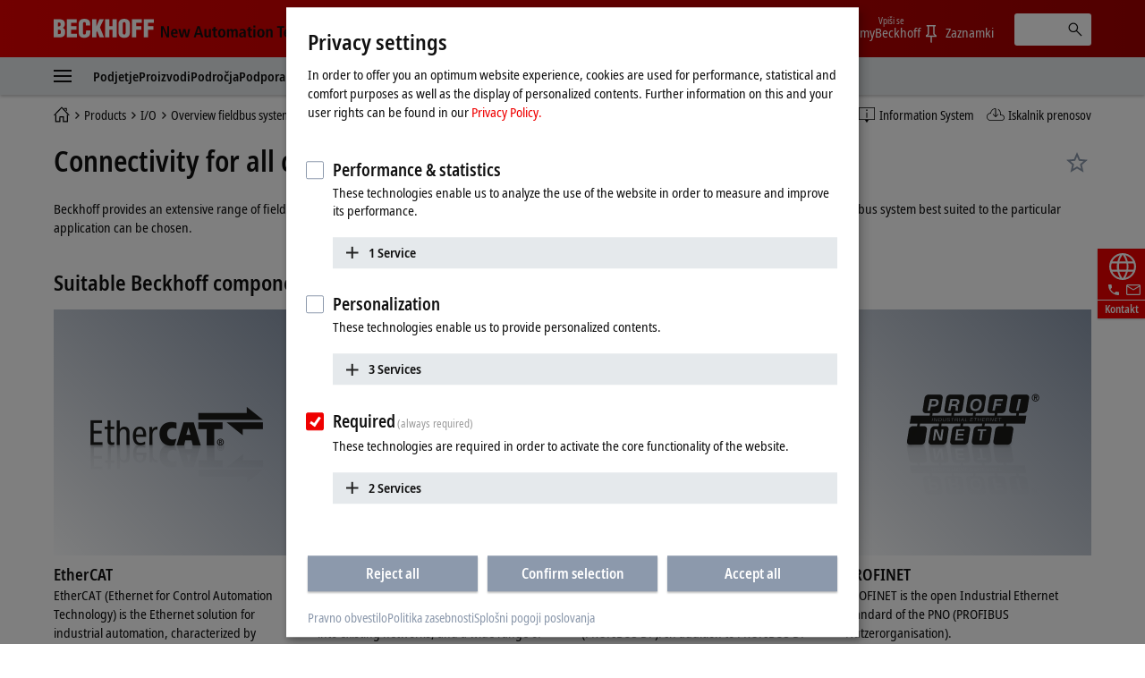

--- FILE ---
content_type: text/html
request_url: https://www.beckhoff.com/sl-si/products/i-o/overview-fieldbus-systems/
body_size: 28108
content:

          <!-- Fallback: EN-EN, Current: SL-SI --> 
    <!-- END Fallback -->
<!DOCTYPE html>
<html lang="sl-SI">
  <head>
    <meta http-equiv="Content-Type" content="text/html; charset=UTF-8">
    <meta name="color-scheme" content="light">
    <meta http-equiv="X-UA-Compatible" content="IE=edge">
    <meta name="viewport" content="width=device-width, initial-scale=1">
    <meta name="author" content="Beckhoff Automation GmbH & Co. KG, Hülshorstweg 20, 33415 Verl, Germany">
    <meta name="copyright" content="Beckhoff Automation GmbH & Co. KG, Hülshorstweg 20, 33415 Verl, Germany">
    <meta name="email" content="info@beckhoff.de">
    <meta name="description" content="Beckhoff provides an extensive range of fieldbus components for all common I/O and fieldbus systems.">
    <meta property="og:title" content="Overview fieldbus systems">
    <meta property="og:description" content="Beckhoff provides an extensive range of fieldbus components for all common I/O and fieldbus systems.">
    <meta property="og:site_name" content="Beckhoff Automation">
    <meta property="og:image" content="https://www.beckhoff.com/media/pictures/tiles/products/i-o/overview-fieldbus-systems.png">
    <meta property="og:url" content="https://www.beckhoff.com/sl-si/products/i-o/overview-fieldbus-systems/">
    <meta property="og:type" content="website">
    <meta property="og:locale" content="sl-si">
    <meta property="twitter:title" content="Overview fieldbus systems">
    <meta property="twitter:description" content="Beckhoff provides an extensive range of fieldbus components for all common I/O and fieldbus systems.">
    <meta name="twitter:card" content="summary">
    <meta name="twitter:site" content="@Beckhoff">
    <meta property="twitter:url" content="https://www.beckhoff.com/sl-si/products/i-o/overview-fieldbus-systems/">
    <title>Overview fieldbus systems | Beckhoff Slovenija</title>
    <link rel="canonical" href="https://www.beckhoff.com/sl-si/products/i-o/overview-fieldbus-systems/">
		<link rel="alternate" href="https://www.beckhoff.com/de-de/produkte/i-o/uebersicht-feldbussysteme/" hreflang="de-DE">
		<link rel="alternate" href="https://www.beckhoff.com/en-en/products/i-o/overview-fieldbus-systems/" hreflang="x-default">
		<link rel="alternate" href="https://www.beckhoff.com/de-at/produkte/i-o/uebersicht-feldbussysteme/" hreflang="de-AT">
		<link rel="alternate" href="https://www.beckhoff.com/de-ch/produkte/i-o/uebersicht-feldbussysteme/" hreflang="de-CH">
		<link rel="alternate" href="https://www.beckhoff.com/en-gb/products/i-o/overview-fieldbus-systems/" hreflang="en-GB">
		<link rel="alternate" href="https://www.beckhoff.com/en-us/products/i-o/overview-fieldbus-systems/" hreflang="en-US">
		<link rel="alternate" href="https://www.beckhoff.com/en-au/products/i-o/overview-fieldbus-systems/" hreflang="en-AU">
		<link rel="alternate" href="https://www.beckhoff.com/en-ca/products/i-o/overview-fieldbus-systems/" hreflang="en-CA">
		<link rel="alternate" href="https://www.beckhoff.com/en-za/products/i-o/overview-fieldbus-systems/" hreflang="en-ZA">
		<link rel="alternate" href="https://www.beckhoff.com/fr-fr/products/i-o/overview-fieldbus-systems/" hreflang="fr-FR">
		<link rel="alternate" href="https://www.beckhoff.com/fr-ch/products/i-o/overview-fieldbus-systems/" hreflang="fr-CH">
		<link rel="alternate" href="https://www.beckhoff.com/fr-be/products/i-o/overview-fieldbus-systems/" hreflang="fr-BE">
		<link rel="alternate" href="https://www.beckhoff.com/it-it/products/i-o/overview-fieldbus-systems/" hreflang="it-IT">
		<link rel="alternate" href="https://www.beckhoff.com/it-ch/products/i-o/overview-fieldbus-systems/" hreflang="it-CH">
		<link rel="alternate" href="https://www.beckhoff.com/es-es/products/i-o/overview-fieldbus-systems/" hreflang="es-ES">
		<link rel="alternate" href="https://www.beckhoff.com/pt-br/products/i-o/overview-fieldbus-systems/" hreflang="pt-BR">
		<link rel="alternate" href="https://www.beckhoff.com/nl-be/products/i-o/overview-fieldbus-systems/" hreflang="nl-BE">
		<link rel="alternate" href="https://www.beckhoff.com.cn/zh-cn/products/i-o/overview-fieldbus-systems/" hreflang="zh-CN">
		<link rel="alternate" href="https://www.beckhoff.com/zh-sg/products/i-o/overview-fieldbus-systems/" hreflang="zh-SG">
		<link rel="alternate" href="https://www.beckhoff.com/pl-pl/products/i-o/overview-fieldbus-systems/" hreflang="pl-PL">
		<link rel="alternate" href="https://www.beckhoff.com/cs-cz/products/i-o/overview-fieldbus-systems/" hreflang="cs-CZ">
		<link rel="alternate" href="https://www.beckhoff.com/hu-hu/products/i-o/overview-fieldbus-systems/" hreflang="hu-HU">
		<link rel="alternate" href="https://www.beckhoff.com/sk-sk/products/i-o/overview-fieldbus-systems/" hreflang="sk-SK">
		<link rel="alternate" href="https://www.beckhoff.com/sl-si/products/i-o/overview-fieldbus-systems/" hreflang="sl-SI">
		<link rel="alternate" href="https://www.beckhoff.com/fi-fi/products/i-o/overview-fieldbus-systems/" hreflang="fi-FI">
		<link rel="alternate" href="https://www.beckhoff.com/da-dk/products/i-o/overview-fieldbus-systems/" hreflang="da-DK">
		<link rel="alternate" href="https://www.beckhoff.com/nn-no/products/i-o/overview-fieldbus-systems/" hreflang="nn-NO">
		<link rel="alternate" href="https://www.beckhoff.com/sv-se/products/i-o/overview-fieldbus-systems/" hreflang="sv-SE">
		<link rel="alternate" href="https://www.beckhoff.com/ar-ae/products/i-o/overview-fieldbus-systems/" hreflang="ar-AE">
		<link rel="alternate" href="https://www.beckhoff.com/tr-tr/products/i-o/overview-fieldbus-systems/" hreflang="tr-TR">
		<link rel="alternate" href="https://www.beckhoff.com/he-il/products/i-o/overview-fieldbus-systems/" hreflang="he-IL">
		<link rel="alternate" href="https://www.beckhoff.com/ja-jp/products/i-o/overview-fieldbus-systems/" hreflang="ja-JP">
		<link rel="alternate" href="https://www.beckhoff.com/id-id/products/i-o/overview-fieldbus-systems/" hreflang="id-ID">
		<link rel="alternate" href="https://www.beckhoff.com/hi-in/products/i-o/overview-fieldbus-systems/" hreflang="hi-IN">
		<link rel="alternate" href="https://www.beckhoff.com/ms-my/products/i-o/overview-fieldbus-systems/" hreflang="ms-MY">
		<link rel="alternate" href="https://www.beckhoff.com/nl-nl/products/i-o/overview-fieldbus-systems/" hreflang="nl-NL">
		<link rel="alternate" href="https://www.beckhoff.com/en-nz/products/i-o/overview-fieldbus-systems/" hreflang="en-NZ">
		<link rel="alternate" href="https://www.beckhoff.com/en-ph/products/i-o/overview-fieldbus-systems/" hreflang="en-PH">
		<link rel="alternate" href="https://www.beckhoff.com/th-th/products/i-o/overview-fieldbus-systems/" hreflang="th-TH">
		<link rel="alternate" href="https://www.beckhoff.com/vi-vn/products/i-o/overview-fieldbus-systems/" hreflang="vi-VN">
		<link rel="alternate" href="https://www.beckhoff.com/zh-tw/products/i-o/overview-fieldbus-systems/" hreflang="zh-TW">
		<link rel="alternate" href="https://www.beckhoff.com/et-ee/products/i-o/overview-fieldbus-systems/" hreflang="et-EE">
		<link rel="alternate" href="https://www.beckhoff.com/es-mx/products/i-o/overview-fieldbus-systems/" hreflang="es-MX">
		<link rel="alternate" href="https://www.beckhoff.com/ar-eg/products/i-o/overview-fieldbus-systems/" hreflang="ar-EG">
		<link rel="alternate" href="https://www.beckhoff.com/ko-kr/products/i-o/overview-fieldbus-systems/" hreflang="ko-KR">
		<link rel="alternate" href="https://www.beckhoff.com/lt-lt/products/i-o/overview-fieldbus-systems/" hreflang="lt-LT">
	<link rel="preload" href="/media/layoutassets/fonts/notosans-condensed_woff2.woff2" as="font" type="font/woff2" crossorigin="">
	<link rel="preload" href="/media/layoutassets/fonts/notosans-condensedsemibold_woff2.woff2" as="font" type="font/woff2" crossorigin="">
	<link rel="icon" href="/media/layoutassets/fav_icons/favicon.ico?3429277" sizes="48x48">
	<link rel="icon" href="/media/layoutassets/fav_icons/favicon.svg?3428945" sizes="any" type="image/svg+xml">
	<link rel="apple-touch-icon" href="/media/layoutassets/fav_icons/apple-touch-icon.png?3429078">
    <link rel="manifest" href="/media/layoutassets/fav_icons/manifest.json?3429450">
	<link rel="stylesheet" href="/media/layoutassets/css/main_style.css?3429043">
	<link rel="stylesheet" href="/media/layoutassets/css/application-styles.css?3429268">
	<link rel="stylesheet" href="/media/layoutassets/css/navigation/navigation-expert-styles-min.css?3429222">
	<script>
		const contentCreatorView = false;
		const cmHideModal = false;
		const exportConsentHideModal = false;
		const previewClient = false;
		const fs_dev = false;
		const fs_q = false;
	</script>
	<script src="/media/layoutassets/js/fs-config_sl-si.js?3429145"></script>
          <!-- Fallback: EN-EN, Current: SL-SI --> 
	<script src="/media/layoutassets/js/fs-lang_en-en.js?3428817"></script>
    <!-- END Fallback -->
	<script src="/media/layoutassets/js/mybeckhoff/mybeckhoff-service-min.js?3429007"></script>
    <script src="/media/layoutassets/js/tracking/tracking.js?3428755&errorPage=false"></script>
	<script src="/media/layoutassets/js/resources/jquery-min.js?3428833"></script>
    <script src="/media/layoutassets/js/resources/jquery-migrate-min.js?3429050"></script>
	<script src="/media/layoutassets/js/consent-management/consent-management.js?3429175"></script>
  </head>
	<body>
		<div class="page-wrapper">
      <div class="offcanvas offcanvas-start" id="offcanvas" data-bs-scroll="true" data-bs-backdrop="false" tabindex="-1">
        <nav class="nav-expert" data-plugin="navigation" data-template="expert" data-cms-native-language="SL-SI" data-cms-id="231228" data-cms-pid="216996" data-root-cms-id="216814" data-cms-nav-id="216996-231228" data-cms-nav-pid="218503-216996" data-root-cms-nav-id="216509-216814" data-depth="4"></nav>
      </div>
			<div class="page">
        <div class="sticky-top">
          <!-- Fallback: EN-EN, Current: SL-SI --> 
    <!-- END Fallback -->
          <header class="header body--home">
            <div class="container">
              <a class="toggle-menu" id="toggleMenu" href="#offcanvas" data-bs-toggle="offcanvas" role="button" aria-controls="offcanvas"><i class="icon-menu"><span class="bar"></span><span class="bar"></span><span class="bar"></span></i></a><a href="/sl-si/" class="logo"><span class="aural">Beckhoff - New Automation Technology</span>
                <div class="logo__name">
                  <svg xmlns="http://www.w3.org/2000/svg" width="112" height="22" viewBox="0 0 112 22"> <g fill="#FFFFFE" fill-rule="evenodd"> <path d="M6.69231818,20.7828636 C10.5508636,20.7828636 12.8716364,19.0278636 12.8716364,14.9263182 C12.8716364,12.4165455 12.4126364,11.3377727 10.2538636,10.0957727 L10.2538636,10.0417727 C11.9008636,9.15077273 12.5476364,7.559 12.5476364,5.77822727 C12.5476364,1.70368182 9.74086364,0.542681818 6.15231818,0.542681818 L0,0.542681818 L0,20.7828636 L6.69231818,20.7828636 Z M4.74954545,4.18645455 C6.42231818,4.18645455 7.79809091,4.10545455 7.79809091,6.10222727 C7.79809091,8.504 6.82731818,8.369 4.74954545,8.504 L4.74954545,4.18645455 Z M4.74954545,12.1465455 C6.77331818,12.2275455 8.12209091,12.1735455 8.12209091,14.5213182 C8.12209091,17.2470909 7.12431818,17.0838636 4.74954545,17.1390909 L4.74954545,12.1465455 L4.74954545,12.1465455 Z"></path> <polyline points="26.051 20.783 26.051 16.734 19.602 16.734 19.602 12.363 25.538 12.363 25.538 8.315 19.602 8.315 19.602 4.591 25.727 4.591 25.727 .543 14.852 .543 14.852 20.783 26.051 20.783"></polyline> <path d="M40.8043636,7.61422727 L40.8043636,5.91322727 C40.8043636,1.78468182 38.3755909,0.0579090909 34.3280455,0.0579090909 C29.9835,0.0579090909 27.9597273,2.10868182 27.9597273,6.50722727 L27.9597273,14.8195455 C27.9597273,18.9468636 29.6595,21.2664091 34.0310455,21.2664091 C38.8885909,21.2664091 40.8853636,18.8388636 40.8853636,15.3583182 L40.8853636,12.8755455 L36.1358182,12.8755455 L36.1358182,14.7115455 C36.1358182,15.9535455 36.0008182,17.6263182 34.3820455,17.6263182 C33.1400455,17.6263182 32.6810455,16.9500909 32.6810455,15.8160909 L32.7080455,5.80522727 C32.7080455,4.48345455 33.0590455,3.67345455 34.5428182,3.70045455 C35.4338182,3.70045455 36.0548182,4.59145455 36.0548182,6.31822727 L36.0548182,7.61422727 L40.8043636,7.61422727"></path> <polyline points="47.642 20.783 47.642 15.79 48.694 13.738 51.312 20.783 56.331 20.783 51.743 9.476 56.062 .543 51.204 .543 47.696 8.639 47.642 8.639 47.642 .543 42.892 .543 42.892 20.783 47.642 20.783"></polyline> <polyline points="62.359 20.783 62.359 12.363 65.652 12.363 65.652 20.783 70.401 20.783 70.401 .543 65.652 .543 65.652 8.315 62.359 8.315 62.359 .543 57.609 .543 57.609 20.783 62.359 20.783"></polyline> <path d="M85.2525,6.10222727 C85.2525,2.21668182 83.0127273,0.0579090909 78.8571818,0.0579090909 C74.7016364,0.0579090909 72.3808636,2.21668182 72.3808636,6.10222727 L72.3808636,14.3323182 C72.3808636,18.8940909 74.0536364,21.2664091 78.8571818,21.2664091 C83.6607273,21.2664091 85.2525,18.8940909 85.2525,14.3323182 L85.2525,6.10222727 Z M80.5041818,14.7373182 C80.5041818,15.8983182 80.3949545,17.6263182 78.8571818,17.6263182 C77.3194091,17.6263182 77.1304091,15.8983182 77.1304091,14.7373182 L77.1304091,6.42622727 C77.1304091,5.18545455 77.3194091,3.70045455 78.8301818,3.70045455 C80.3949545,3.70045455 80.5041818,5.18545455 80.5041818,6.42622727 L80.5041818,14.7373182 L80.5041818,14.7373182 Z"></path> <polyline points="92.171 20.783 92.171 12.228 98.081 12.228 98.081 8.18 92.171 8.18 92.171 4.591 98.594 4.591 98.594 .543 87.422 .543 87.422 20.783 92.171 20.783"></polyline> <polyline points="105.467 20.783 105.467 12.228 111.377 12.228 111.377 8.18 105.467 8.18 105.467 4.591 111.889 4.591 111.889 .543 100.717 .543 100.717 20.783 105.467 20.783"></polyline> </g> </svg>
                </div>
                <div class="logo__claim">
                 <svg xmlns="http://www.w3.org/2000/svg" width="215" height="19" viewBox="0 0 215 19"> <g fill="#111" fill-rule="evenodd" transform="translate(.988 .268)"> <polyline points="0 13.515 2.091 13.515 2.091 3.716 2.128 3.716 6.29 13.515 9.039 13.515 9.039 .931 6.955 .931 6.955 10.801 6.919 10.801 2.734 .931 0 .931 0 13.515"></polyline> <path d="M13.2729545,8.073 C13.2729545,6.83713636 13.7577273,5.59513636 14.9322273,5.59513636 C15.9435,5.59513636 16.4798182,6.43581818 16.4798182,8.073 L13.2729545,8.073 Z M18.0642273,11.2995 C17.6518636,11.6038636 17.0001818,12.0260455 15.633,12.0260455 C13.9025455,12.0260455 13.2729545,11.07 13.2729545,9.47331818 L18.6435,9.47331818 L18.6435,9.03763636 C18.6435,5.26254545 16.9277727,4.08927273 14.9322273,4.08927273 C12.5721818,4.08927273 11.1178636,6.22840909 11.1178636,9.01309091 C11.1178636,11.5179545 12.4126364,13.6607727 15.4022727,13.6607727 C16.7338636,13.6607727 17.7034091,13.2459545 18.1722273,13.0667727 L18.0642273,11.2995 L18.0642273,11.2995 Z"></path> <polyline points="27.722 13.515 30.153 13.515 32.622 4.234 30.465 4.234 28.969 11.458 28.932 11.458 27.4 4.234 24.861 4.234 23.294 11.458 23.257 11.458 21.768 4.234 19.458 4.234 21.962 13.515 24.407 13.515 26.028 6.291 26.065 6.291 27.722 13.515"></polyline> <path d="M44.9267727 13.5147273L47.3064545 13.5147273 43.254.9315 40.7282727.9315 36.5162727 13.5147273 38.8161818 13.5147273 39.7231364 10.4919545 44.0419091 10.4919545 44.9267727 13.5147273zM40.2066818 8.721L41.9371364 2.84113636 41.9739545 2.84113636 43.5583636 8.721 40.2066818 8.721 40.2066818 8.721zM55.7525455 4.23409091L53.514 4.23409091 53.514 9.54818182C53.514 10.7288182 53.1777273 11.8198636 51.9860455 11.8198636 51.0459545 11.8198636 50.6507727 11.2258636 50.6507727 9.78995455L50.6507727 4.23409091 48.4208182 4.23409091 48.4208182 10.2121364C48.4208182 12.0763636 49.0491818 13.6607727 51.1564091 13.6607727 52.6193182 13.6607727 53.1936818 12.7746818 53.6232273 12.0763636L53.6060455 12.0640909 53.6612727 12.0763636C53.6612727 12.5586818 53.7140455 13.0275 53.7336818 13.5147273L55.8237273 13.5147273C55.7660455 13.0900909 55.7525455 12.5586818 55.7525455 11.9781818L55.7525455 4.23409091M58.5949091 4.23409091L57.1185 4.23409091 57.1185 5.86636364 58.5949091 5.86636364 58.5949091 10.9497273C58.5949091 12.8863636 59.5264091 13.6607727 61.1832273 13.6607727 61.8496364 13.6607727 62.3393182 13.5147273 62.6829545 13.3588636L62.6829545 11.7548182C62.5172727 11.8468636 62.2325455 11.9659091 61.8349091 11.9659091 61.1832273 11.9659091 60.8285455 11.6738182 60.8285455 10.6723636L60.8285455 5.86636364 62.6829545 5.86636364 62.6829545 4.23409091 60.8285455 4.23409091 60.8285455 1.64577273 58.5949091 2.322 58.5949091 4.23409091M63.8464091 8.8695C63.8464091 12.7624091 66.0432273 13.6607727 67.9369091 13.6607727 69.8256818 13.6607727 72.0053182 12.7624091 72.0053182 8.8695 72.0053182 5.076 69.8256818 4.08927273 67.9369091 4.08927273 66.0432273 4.08927273 63.8464091 5.076 63.8464091 8.8695zM66.1512273 8.8695C66.1512273 7.32068182 66.4911818 5.66754545 67.9369091 5.66754545 69.3801818 5.66754545 69.6992727 7.32068182 69.6992727 8.8695 69.6992727 10.4183182 69.3801818 12.0640909 67.9369091 12.0640909 66.4911818 12.0640909 66.1512273 10.4183182 66.1512273 8.8695L66.1512273 8.8695zM73.7136818 13.5147273L75.9497727 13.5147273 75.9497727 7.90118182C75.9497727 6.86781818 76.4738182 5.93018182 77.4642273 5.93018182 78.2938636 5.93018182 78.651 6.51068182 78.651 7.64713636L78.651 13.5147273 80.8846364 13.5147273 80.8846364 7.90118182C80.8846364 6.86781818 81.4099091 5.93018182 82.3990909 5.93018182 83.2238182 5.93018182 83.5870909 6.51068182 83.5870909 7.64713636L83.5870909 13.5147273 85.8145909 13.5147273 85.8145909 7.77845455C85.8145909 5.53377273 85.1739545 4.08927273 83.1538636 4.08927273 81.7866818 4.08927273 81.1190455 4.90909091 80.6698636 5.56445455 80.3974091 5.05513636 79.8966818 4.08927273 78.3294545 4.08927273 77.0494091 4.08927273 76.329 4.97290909 75.9890455 5.69945455L75.9497727 5.69945455C75.9497727 5.19872727 75.8957727 4.72254545 75.8785909 4.23409091L73.6437273 4.23409091C73.6805455 4.57772727 73.7136818 5.076 73.7136818 5.74240909L73.7136818 13.5147273M92.6333182 9.48559091C92.6333182 11.1534545 92.1399545 12.1365 90.8095909 12.1365 89.9406818 12.1365 89.3896364 11.5535455 89.3896364 10.7226818 89.3896364 9.37513636 90.5187273 8.96522727 92.4295909 8.96522727L92.6333182 8.96522727 92.6333182 9.48559091zM88.3624091 6.58186364C88.7968636 6.21981818 89.7823636 5.66754545 90.8955 5.66754545 92.178 5.66754545 92.6333182 6.52295455 92.6333182 7.43113636L92.6333182 7.77845455 92.178 7.77845455C89.3503636 7.77845455 87.2959091 8.42154545 87.2959091 10.9374545 87.2959091 12.6544091 88.6324091 13.6607727 90.072 13.6607727 91.4023636 13.6607727 92.1080455 13.0066364 92.6627727 12.2543182L92.7057273 12.2543182C92.7057273 12.7022727 92.7192273 13.1502273 92.8223182 13.5147273L94.8473182 13.5147273C94.7896364 13.1502273 94.7172273 12.5439545 94.7172273 11.88L94.7172273 7.82631818C94.7172273 5.49204545 94.0508182 4.08927273 91.1716364 4.08927273 89.7492273 4.08927273 88.8705 4.47218182 88.2323182 4.76672727L88.3624091 6.58186364 88.3624091 6.58186364zM97.6246364 4.23409091L96.1396364 4.23409091 96.1396364 5.86636364 97.6246364 5.86636364 97.6246364 10.9497273C97.6246364 12.8863636 98.5549091 13.6607727 100.224 13.6607727 100.889182 13.6607727 101.362909 13.5147273 101.713909 13.3588636L101.713909 11.7548182C101.556818 11.8468636 101.264727 11.9659091 100.8585 11.9659091 100.224 11.9659091 99.8607273 11.6738182 99.8607273 10.6723636L99.8607273 5.86636364 101.713909 5.86636364 101.713909 4.23409091 99.8607273 4.23409091 99.8607273 1.64577273 97.6246364 2.322 97.6246364 4.23409091M103.314273 2.48890909L105.616636 2.48890909 105.616636.289636364 103.314273.289636364 103.314273 2.48890909zM103.343727 13.5147273L105.577364 13.5147273 105.577364 4.23409091 103.343727 4.23409091 103.343727 13.5147273zM107.552045 8.8695C107.552045 12.7624091 109.752545 13.6607727 111.643773 13.6607727 113.536227 13.6607727 115.720773 12.7624091 115.720773 8.8695 115.720773 5.076 113.536227 4.08927273 111.643773 4.08927273 109.752545 4.08927273 107.552045 5.076 107.552045 8.8695zM109.867909 8.8695C109.867909 7.32068182 110.2005 5.66754545 111.643773 5.66754545 113.079682 5.66754545 113.4135 7.32068182 113.4135 8.8695 113.4135 10.4183182 113.079682 12.0640909 111.643773 12.0640909 110.2005 12.0640909 109.867909 10.4183182 109.867909 8.8695L109.867909 8.8695zM117.480682 13.5147273L119.711864 13.5147273 119.711864 8.09509091C119.711864 6.90831818 120.134045 5.93018182 121.298727 5.93018182 122.214273 5.93018182 122.577545 6.52295455 122.577545 7.93677273L122.577545 13.5147273 124.806273 13.5147273 124.806273 7.53913636C124.806273 5.64668182 124.1865 4.08927273 122.070682 4.08927273 120.562364 4.08927273 119.929091 5.09809091 119.608773 5.64668182L119.625955 5.64668182 119.565818 5.64668182C119.565818 5.19136364 119.521636 4.70045455 119.492182 4.23409091L117.411955 4.23409091C117.4635 4.65136364 117.480682 5.19136364 117.480682 5.7645L117.480682 13.5147273"></path> <polyline points="132.689 13.515 135.001 13.515 135.001 2.768 137.796 2.768 137.796 .931 129.881 .931 129.881 2.768 132.689 2.768 132.689 13.515"></polyline> <path d="M139.554409 8.073C139.554409 6.83713636 140.041636 5.59513636 141.214909 5.59513636 142.223727 5.59513636 142.7625 6.43581818 142.7625 8.073L139.554409 8.073zM144.348136 11.2995C143.929636 11.6038636 143.285318 12.0260455 141.913227 12.0260455 140.188909 12.0260455 139.554409 11.07 139.554409 9.47331818L144.918818 9.47331818 144.918818 9.03763636C144.918818 5.26254545 143.214136 4.08927273 141.214909 4.08927273 138.857318 4.08927273 137.393182 6.22840909 137.393182 9.01309091 137.393182 11.5179545 138.690409 13.6607727 141.677591 13.6607727 143.015318 13.6607727 143.987318 13.2459545 144.458591 13.0667727L144.348136 11.2995 144.348136 11.2995zM152.832273 11.5179545C152.530364 11.6995909 151.789091 11.9659091 151.249091 11.9659091 149.540727 11.9659091 148.709864 10.6355455 148.709864 8.89036364 148.709864 6.90831818 149.447455 5.78290909 151.142318 5.78290909 151.754727 5.78290909 152.311909 6.03081818 152.714455 6.22840909L152.832273 4.46359091C152.423591 4.30895455 151.5915 4.08927273 150.885818 4.08927273 147.775909 4.08927273 146.398909 6.22840909 146.398909 8.88177273 146.398909 11.5179545 147.702273 13.6607727 150.760636 13.6607727 151.659 13.6607727 152.437091 13.4644091 152.957455 13.2827727L152.832273 11.5179545M154.333227 13.5147273L156.561955 13.5147273 156.561955 8.09509091C156.561955 6.90831818 156.979227 5.93018182 158.150045 5.93018182 159.063136 5.93018182 159.426409 6.52295455 159.426409 7.93677273L159.426409 13.5147273 161.655136 13.5147273 161.655136 7.53913636C161.655136 5.64668182 161.026773 4.08927273 158.919545 4.08927273 157.535182 4.08927273 157.007455 4.83790909 156.620864 5.41718182L156.561955 5.41718182 156.561955 1.04643567e-13 154.333227 1.04643567e-13 154.333227 13.5147273M163.667864 13.5147273L165.908864 13.5147273 165.908864 8.09509091C165.908864 6.90831818 166.321227 5.93018182 167.489591 5.93018182 168.4125 5.93018182 168.767182 6.52295455 168.767182 7.93677273L168.767182 13.5147273 171.000818 13.5147273 171.000818 7.53913636C171.000818 5.64668182 170.374909 4.08927273 168.270136 4.08927273 166.754455 4.08927273 166.121182 5.09809091 165.799636 5.64668182L165.814364 5.64668182 165.761591 5.64668182C165.761591 5.19136364 165.705136 4.70045455 165.690409 4.23409091L163.594227 4.23409091C163.655591 4.65136364 163.667864 5.19136364 163.667864 5.7645L163.667864 13.5147273M172.769318 8.8695C172.769318 12.7624091 174.957545 13.6607727 176.848773 13.6607727 178.742455 13.6607727 180.918409 12.7624091 180.918409 8.8695 180.918409 5.076 178.742455 4.08927273 176.848773 4.08927273 174.957545 4.08927273 172.769318 5.076 172.769318 8.8695zM175.068 8.8695C175.068 7.32068182 175.416545 5.66754545 176.848773 5.66754545 178.2945 5.66754545 178.617273 7.32068182 178.617273 8.8695 178.617273 10.4183182 178.2945 12.0640909 176.848773 12.0640909 175.416545 12.0640909 175.068 10.4183182 175.068 8.8695L175.068 8.8695z"></path> <polygon points="182.91 13.515 185.14 13.515 185.14 0 182.91 0"></polygon> <path d="M187.116136 8.8695C187.116136 12.7624091 189.312955 13.6607727 191.202955 13.6607727 193.095409 13.6607727 195.276273 12.7624091 195.276273 8.8695 195.276273 5.076 193.095409 4.08927273 191.202955 4.08927273 189.312955 4.08927273 187.116136 5.076 187.116136 8.8695zM189.424636 8.8695C189.424636 7.32068182 189.763364 5.66754545 191.202955 5.66754545 192.648682 5.66754545 192.970227 7.32068182 192.970227 8.8695 192.970227 10.4183182 192.648682 12.0640909 191.202955 12.0640909 189.763364 12.0640909 189.424636 10.4183182 189.424636 8.8695L189.424636 8.8695zM197.203091 16.9240909C197.743091 17.1315 198.912682 17.5045909 200.389091 17.5045909 203.794773 17.5045909 204.679636 15.4378636 204.679636 12.5439545L204.679636 5.69945455C204.679636 5.19872727 204.715227 4.72254545 204.747136 4.23409091L202.740545 4.23409091C202.717227 4.72254545 202.664455 5.19136364 202.664455 5.66754545L202.588364 5.66754545C202.120773 4.85631818 201.493636 4.08927273 200.139955 4.08927273 197.7075 4.08927273 196.785818 6.34868182 196.785818 8.89036364 196.785818 12.6421364 198.739636 13.5147273 200.0295 13.5147273 201.493636 13.5147273 202.120773 12.6544091 202.485273 11.9278636L202.515955 11.9278636 202.515955 12.8102727C202.515955 14.2744091 202.176 15.7373182 200.067545 15.7373182 198.899182 15.7373182 197.854773 15.2304545 197.330727 14.9432727L197.203091 16.9240909zM199.091864 8.75904545C199.091864 6.885 199.547182 5.79272727 200.715545 5.78290909 201.779591 5.7645 202.515955 6.81259091 202.515955 8.74677273 202.515955 10.8662727 201.957545 11.88 200.556 11.88 199.795091 11.88 199.091864 10.9497273 199.091864 8.75904545L199.091864 8.75904545zM208.1025 4.23409091L205.795227 4.23409091 208.874455 13.6006364 208.713682 14.3971364C208.427727 15.3519545 208.134409 15.7483636 207.466773 15.7373182 207.124364 15.7373182 206.877682 15.6526364 206.623636 15.5704091L206.492318 17.2750909C206.823682 17.3720455 207.321955 17.5045909 207.918409 17.5045909 209.415682 17.5045909 210.174136 16.551 210.565636 15.2807727L213.951682 4.23409091 211.791682 4.23409091 210.015818 11.2418182 209.972864 11.2418182 208.1025 4.23409091"></path> </g> </svg>
                </div>
              </a>
              <div class="pull-right">
                <ul class="nav-meta" data-plugin="navigation" data-template="flyout">
                  <li class="has-dropdown">
                    <a href="" class="has-flag" title="Država oz. regija in jezik"> <i class="flag flag-si"></i><span class="btn-text">Slovenija</span></a>
                    <div role="menu" class="dropdown"><a href="#" data-close-text="Zapri" class="close"><i class="icon icon-close"></i></a>
                      <div class="container">
                        <h2 class="title">Prosim izberi državo oz. regijo ter jezik</h2>
                        <ul class="grid grid-25 region">
                          <li class="grid-item"><a href="/en-en/products/i-o/overview-fieldbus-systems/" title="" class="has-flag" data-locale="EN-EN"><i class="flag flag-en flag-has-border"></i>Beckhoff Worldwide</a></li>
                          <li class="grid-item"><a href="/en-au/products/i-o/overview-fieldbus-systems/" title="" class="has-flag" data-locale="EN-AU"><i class="flag flag-au flag-has-border"></i>Australia</a></li>
                          <li class="grid-item"><a href="/fr-be/products/i-o/overview-fieldbus-systems/" title="" class="has-flag" data-locale="FR-BE"><i class="flag flag-be flag-has-border"></i>Belgique (Français)</a></li>
                          <li class="grid-item"><a href="/nl-be/products/i-o/overview-fieldbus-systems/" title="" class="has-flag" data-locale="NL-BE"><i class="flag flag-be flag-has-border"></i>België (Nederlands)</a></li>
                          <li class="grid-item"><a href="/pt-br/products/i-o/overview-fieldbus-systems/" title="" class="has-flag" data-locale="PT-BR"><i class="flag flag-br flag-has-border"></i>Brasil</a></li>
                          <li class="grid-item"><a href="/en-ca/products/i-o/overview-fieldbus-systems/" title="" class="has-flag" data-locale="EN-CA"><i class="flag flag-ca flag-has-border"></i>Canada</a></li>
                          <li class="grid-item"><a href="/cs-cz/products/i-o/overview-fieldbus-systems/" title="" class="has-flag" data-locale="CS-CZ"><i class="flag flag-cz flag-has-border"></i>Česká republika</a></li>
                          <li class="grid-item"><a href="/da-dk/products/i-o/overview-fieldbus-systems/" title="" class="has-flag" data-locale="DA-DK"><i class="flag flag-dk flag-has-border"></i>Danmark</a></li>
                          <li class="grid-item"><a href="/de-de/produkte/i-o/uebersicht-feldbussysteme/" title="" class="has-flag" data-locale="DE-DE"><i class="flag flag-de flag-has-border"></i>Deutschland</a></li>
                          <li class="grid-item"><a href="/et-ee/products/i-o/overview-fieldbus-systems/" title="" class="has-flag" data-locale="ET-EE"><i class="flag flag-ee flag-has-border"></i>Eesti</a></li>
                          <li class="grid-item"><a href="/es-es/products/i-o/overview-fieldbus-systems/" title="" class="has-flag" data-locale="ES-ES"><i class="flag flag-es flag-has-border"></i>España</a></li>
                          <li class="grid-item"><a href="/fr-fr/products/i-o/overview-fieldbus-systems/" title="" class="has-flag" data-locale="FR-FR"><i class="flag flag-fr flag-has-border"></i>France</a></li>
                          <li class="grid-item"><a href="/hi-in/products/i-o/overview-fieldbus-systems/" title="" class="has-flag" data-locale="HI-IN"><i class="flag flag-in flag-has-border"></i>India</a></li>
                          <li class="grid-item"><a href="/id-id/products/i-o/overview-fieldbus-systems/" title="" class="has-flag" data-locale="ID-ID"><i class="flag flag-id flag-has-border"></i>Indonesia</a></li>
                          <li class="grid-item"><a href="/it-it/products/i-o/overview-fieldbus-systems/" title="" class="has-flag" data-locale="IT-IT"><i class="flag flag-it flag-has-border"></i>Italia</a></li>
                          <li class="grid-item"><a href="/lt-lt/products/i-o/overview-fieldbus-systems/" title="" class="has-flag" data-locale="LT-LT"><i class="flag flag-lt flag-has-border"></i>Lietuva</a></li>
                          <li class="grid-item"><a href="/hu-hu/products/i-o/overview-fieldbus-systems/" title="" class="has-flag" data-locale="HU-HU"><i class="flag flag-hu flag-has-border"></i>Magyarország</a></li>
                          <li class="grid-item"><a href="/ms-my/products/i-o/overview-fieldbus-systems/" title="" class="has-flag" data-locale="MS-MY"><i class="flag flag-my flag-has-border"></i>Malaysia</a></li>
                          <li class="grid-item"><a href="/es-mx/products/i-o/overview-fieldbus-systems/" title="" class="has-flag" data-locale="ES-MX"><i class="flag flag-mx flag-has-border"></i>México</a></li>
                          <li class="grid-item"><a href="/nl-nl/products/i-o/overview-fieldbus-systems/" title="" class="has-flag" data-locale="NL-NL"><i class="flag flag-nl flag-has-border"></i>Nederland</a></li>
                          <li class="grid-item"><a href="/en-nz/products/i-o/overview-fieldbus-systems/" title="" class="has-flag" data-locale="EN-NZ"><i class="flag flag-nz flag-has-border"></i>New Zealand</a></li>
                          <li class="grid-item"><a href="/nn-no/products/i-o/overview-fieldbus-systems/" title="" class="has-flag" data-locale="NN-NO"><i class="flag flag-no flag-has-border"></i>Norge</a></li>
                          <li class="grid-item"><a href="/de-at/produkte/i-o/uebersicht-feldbussysteme/" title="" class="has-flag" data-locale="DE-AT"><i class="flag flag-at flag-has-border"></i>Österreich</a></li>
                          <li class="grid-item"><a href="/pl-pl/products/i-o/overview-fieldbus-systems/" title="" class="has-flag" data-locale="PL-PL"><i class="flag flag-pl flag-has-border"></i>Polska</a></li>
                          <li class="grid-item"><a href="/en-ph/products/i-o/overview-fieldbus-systems/" title="" class="has-flag" data-locale="EN-PH"><i class="flag flag-ph flag-has-border"></i>Republika ng Pilipinas (English)</a></li>
                          <li class="grid-item"><a href="/de-ch/produkte/i-o/uebersicht-feldbussysteme/" title="" class="has-flag" data-locale="DE-CH"><i class="flag flag-ch flag-has-border"></i>Schweiz (Deutsch)</a></li>
                          <li class="grid-item"><a href="/zh-sg/products/i-o/overview-fieldbus-systems/" title="" class="has-flag" data-locale="ZH-SG"><i class="flag flag-sg flag-has-border"></i>Singapore</a></li>
                          <li class="grid-item active"><a href="/sl-si/products/i-o/overview-fieldbus-systems/" title="" class="has-flag" data-locale="SL-SI"><i class="flag flag-si flag-has-border"></i>Slovenija</a></li>
                          <li class="grid-item"><a href="/sk-sk/products/i-o/overview-fieldbus-systems/" title="" class="has-flag" data-locale="SK-SK"><i class="flag flag-sk flag-has-border"></i>Slovenská republika</a></li>
                          <li class="grid-item"><a href="/en-za/products/i-o/overview-fieldbus-systems/" title="" class="has-flag" data-locale="EN-ZA"><i class="flag flag-za flag-has-border"></i>South Africa</a></li>
                          <li class="grid-item"><a href="/fr-ch/products/i-o/overview-fieldbus-systems/" title="" class="has-flag" data-locale="FR-CH"><i class="flag flag-ch flag-has-border"></i>Suisse (Français)</a></li>
                          <li class="grid-item"><a href="/fi-fi/products/i-o/overview-fieldbus-systems/" title="" class="has-flag" data-locale="FI-FI"><i class="flag flag-fi flag-has-border"></i>Suomi</a></li>
                          <li class="grid-item"><a href="/sv-se/products/i-o/overview-fieldbus-systems/" title="" class="has-flag" data-locale="SV-SE"><i class="flag flag-se flag-has-border"></i>Sverige</a></li>
                          <li class="grid-item"><a href="/it-ch/products/i-o/overview-fieldbus-systems/" title="" class="has-flag" data-locale="IT-CH"><i class="flag flag-ch flag-has-border"></i>Svizzera (Italiano)</a></li>
                          <li class="grid-item"><a href="/tr-tr/products/i-o/overview-fieldbus-systems/" title="" class="has-flag" data-locale="TR-TR"><i class="flag flag-tr flag-has-border"></i>Türkiye</a></li>
                          <li class="grid-item"><a href="/en-us/products/i-o/overview-fieldbus-systems/" title="" class="has-flag" data-locale="EN-US"><i class="flag flag-us flag-has-border"></i>USA</a></li>
                          <li class="grid-item"><a href="/en-gb/products/i-o/overview-fieldbus-systems/" title="" class="has-flag" data-locale="EN-GB"><i class="flag flag-gb flag-has-border"></i>United Kingdom</a></li>
                          <li class="grid-item"><a href="/vi-vn/products/i-o/overview-fieldbus-systems/" title="" class="has-flag" data-locale="VI-VN"><i class="flag flag-vn flag-has-border"></i>Việt Nam</a></li>
                          <li class="grid-item"><a href="/he-il/products/i-o/overview-fieldbus-systems/" title="" class="has-flag" data-locale="HE-IL"><i class="flag flag-il flag-has-border"></i>ישראל</a></li>
                          <li class="grid-item"><a href="/ar-ae/products/i-o/overview-fieldbus-systems/" title="" class="has-flag" data-locale="AR-AE"><i class="flag flag-ae flag-has-border"></i>الإمارات (UAE)</a></li>
                          <li class="grid-item"><a href="/ar-eg/products/i-o/overview-fieldbus-systems/" title="" class="has-flag" data-locale="AR-EG"><i class="flag flag-eg flag-has-border"></i>مصر</a></li>
                          <li class="grid-item"><a href="/th-th/products/i-o/overview-fieldbus-systems/" title="" class="has-flag" data-locale="TH-TH"><i class="flag flag-th flag-has-border"></i>ประเทศไทย</a></li>
                          <li class="grid-item"><a href="/zh-cn/products/i-o/overview-fieldbus-systems/" title="" class="has-flag" data-locale="ZH-CN"><i class="flag flag-cn flag-has-border"></i>中国</a></li>
                          <li class="grid-item"><a href="/ja-jp/products/i-o/overview-fieldbus-systems/" title="" class="has-flag" data-locale="JA-JP"><i class="flag flag-jp flag-has-border"></i>日本</a></li>
                          <li class="grid-item"><a href="/ko-kr/products/i-o/overview-fieldbus-systems/" title="" class="has-flag" data-locale="KO-KR"><i class="flag flag-kr flag-has-border"></i>대한민국</a></li>
                          <li class="grid-item"><a href="/zh-tw/products/i-o/overview-fieldbus-systems/" title="" class="has-flag" data-locale="ZH-TW"><i class="flag flag-tw flag-has-border"></i>台灣（中華台北）</a></li>
                        </ul>
                      </div>
                    </div>
                  </li>
                  <li class="has-dropdown has-dropdown-small" id="toggle-mybeckhoff" data-plugin="mybeckhoff" data-template="login" data-cms-language="SL-SI">
                    <a href="" class="toggle-mybeckhoff"><i class="icon icon-account"></i><span class="btn-text">myBeckhoff <small class="mybeckhoff__logged-in-hidden">Vpiši se</small><small class="mybeckhoff__logged-in-visible">Vpisan</small></span></a>
                    <div role="menu" class="dropdown dropdown-mybeckhoff">
                      <a href="#" data-close-text="Zapri" class="close"><i class="icon icon-close"></i></a>
                      <div class="dropdown-mybeckhoff__header"><strong><span class="mybeckhoff__logged-in-hidden">myBeckhoff Login</span><span class="mybeckhoff__logged-in-visible">Dobrodošli, <span class="dropdown-mybeckhoff__username"></span></span></strong></div>
                      <form class="dropdown-mybeckhoff__form" data-mybeckhoff-url="/sl-si/mybeckhoff/index.aspx" autocomplete="off">
                        <div class="form-row mybeckhoff__logged-in-hidden">
                          <div class="ctrl custom-ctrl-input">
                            <label for="dropdown-mybeckhoff-username">E-mail naslov</label>
                            <input id="dropdown-mybeckhoff-username" type="email" autocomplete="username" required pattern="\w+([\-+.]+\w+)*@\w+([\-.]\w+)*\.\w+([\-.]\w+)*">
                            <span class="validation-message text-red" style="display:none;">Please insert a valid e-mail address.</span>
                          </div>
                        </div>
                        <div class="form-row mybeckhoff__logged-in-hidden">
                          <div class="ctrl custom-ctrl-input password-ctrl">
                            <label for="dropdown-mybeckhoff-password">Geslo</label>
                            <input id="dropdown-mybeckhoff-password" type="password" data-visibility-toggle="true" autocomplete="current-password" required>
                            <span class="validation-message text-red" style="display:none;">Prosimo vnesite svoje geslo.</span>
                          </div>
                        </div>
                        <div class="form-row mybeckhoff__logged-in-hidden">
                          <div class="ctrl">
                            <span class="custom-checkbox">
                              <input type="checkbox" id="dropdown-mybeckhoff-cookie">
                              <label for="dropdown-mybeckhoff-cookie">Ostani prijavljen</label>
                            </span>
                          </div>
                        </div>
                        <div class="alert alert-warning compact hidden" role="alert">
                          <div class="message"></div>
                        </div>
                        <div class="form-row mybeckhoff__logged-in-visible">
                          <p>Bi se želeli odjaviti iz myBeckhoff?</p>
                        </div>
                        <div class="form-row">
                          <button type="submit" class="btn btn-wide">
                           <svg class="material-symbols material-symbols-20 mybeckhoff__loading-spinner hidden"> <use href="/media/layoutassets/fonts/material-symbols.svg?3429469#progress_activity_400"></use> </svg>
                           <span class="btn-text mybeckhoff__logged-in-hidden">Vpis</span><span class="btn-text mybeckhoff__logged-in-visible">Odjava</span>
                          </button>
                        </div>
                        <div class="form-row mybeckhoff__logged-in-hidden">
                          <a href="/sl-si/mybeckhoff-passwort-vergessen/index.aspx">Ste pozabili geslo?</a>
                        </div>
                      </form>
                      <div class="dropdown-mybeckhoff__register">
                        <div class="form-row mybeckhoff__logged-in-hidden"><strong>Še niste uporabnik myBeckhoff?</strong></div>
                        <div class="form-row mybeckhoff__logged-in-hidden"><a href="/sl-si/mybeckhoff-registrierung/index.aspx" class="btn btn-grey btn-wide"><span class="btn-text">Prijavi se</span></a></div>
                        <div class="form-row mybeckhoff__logged-in-visible">Potrebujete pomoč pri uporabi myBeckhoff? Prosimo, kontaktirajte nas na <a href="mailto:mybeckhoff@beckhoff.com">mybeckhoff@beckhoff.com</a>.</div>
                      </div>
                    </div>
                  </li>
                  <li class="df-header__bookmarks">
                    <a class="df-header__bookmarks__link" href="/sl-si/support/download-finder/bookmark-list/">
                      <span class="df-header__bookmarks__icon">
                        <svg class="material-symbols icon-inactive"> <use href="/media/layoutassets/fonts/material-symbols.svg?3429469#keep_400"></use> </svg>
                        <svg class="material-symbols icon-active"> <use href="/media/layoutassets/fonts/material-symbols.svg?3429469#keep_400-fill"></use> </svg>
                      </span>
                      <em class="df-header__bookmarks__text">Zaznamki</em>
                      <span class="df-header__bookmarks__count"></span>
                    </a>
                  </li>
                </ul>
                <div class="has-dropdown-search pull-left">
                  <div class="toggle-search">
                    <button class="btn-search" id="toggleSearch" type="button">
                      <span class="btn-text">Išči</span>
                      <svg class="material-symbols material-symbols-20"> <use href="/media/layoutassets/fonts/material-symbols.svg?3429469#search_400"></use> </svg>
                    </button>
                  </div>
                  <div class="dropdown dropdown-search" role="menu" data-plugin="search" data-template="flyout" data-cms-native-language="SL-SI" data-pim-language="en">
                    <button class="close" type="button">
                      <span class="btn-text">Zapri</span>
                      <svg class="material-symbols material-symbols-24"> <use href="/media/layoutassets/fonts/material-symbols.svg?3429469#close_400"></use> </svg>
                    </button>
                    <div class="container">
                      <div class="row">
                        <div class="col col-12">
                          <h2 class="title">Išči</h2>
                          <div class="search">
                            <form class="search__form" id="form_search_flyout_231226" action="/sl-si/search-results/" autocomplete="off" method="get">
                              <div class="search__input-wrapper">
                                <label class="aural" for="form_input_search_flyout_231226">Vnesite iskalno vrednost ...</label>
                                <div class="input-group input-group--border">
                                  <span class="input-group-text">
                                    <svg class="material-symbols material-symbols-24 search__input-icon"> <use href="/media/layoutassets/fonts/material-symbols.svg?3429469#search_400"></use> </svg>
                                    <svg class="material-symbols material-symbols-24 search__input-spinner d-none"> <use href="/media/layoutassets/fonts/material-symbols.svg?3429469#progress_activity_400"></use> </svg>
                                  </span>
                                  <input class="search__input" id="form_input_search_flyout_231226" type="search" name="q" placeholder="Vnesite iskalno vrednost ..." autocomplete="off" tabindex="0">
                                  <span class="input-group-text">
                                    <button class="search__input-clear-button invisible" type="button">
                                      <svg class="material-symbols material-symbols-24"> <use href="/media/layoutassets/fonts/material-symbols.svg?3429469#close_400"></use> </svg>
                                    </button>
                                  </span>
                                </div>
                                <button class="search__button btn" form="form_search_flyout_231226" title="začni iskanje" type="submit">Išči</button>
                              </div>
                              <div class="search__typeahead d-none">
                                <div class="row mt-3">
                                  <div class="col col-3">
                                    <h3 class="search__typeahead-title">Predlagani termini</h3>
                                    <ul class="search__typeahead-terms">
                                    </ul>
                                  </div>
                                  <div class="col col-5">
                                    <h3 class="search__typeahead-title">Predlagane strani</h3>
                                    <ul class="search__typeahead-pages">
                                    </ul>
                                  </div>
                                  <div class="col col-4">
                                    <h3 class="search__typeahead-title">Suggested downloads</h3>
                                    <ul class="search__typeahead-downloads">
                                    </ul>
                                  </div>
                                </div>
                                <div class="row mt-2">
                                  <div class="col col-12">
                                    <h3 class="search__typeahead-title">Predlagani izdelki</h3>
                                    <div class="search__typeahead-products">
                                    </div>
                                  </div>
                                </div>
                              </div>
                            </form>
                          </div>
                        </div>
                      </div>
                    </div>
                  </div>
                </div>
              </div>
            </div>
          </header>
          <nav class="nav-main" data-plugin="navigation" data-template="flyout">
            <div class="container">
              <a class="toggle-menu" id="toggleMenu2" href="#offcanvas" data-bs-toggle="offcanvas" role="button" aria-controls="offcanvas"><i class="icon-menu"><span class="bar"></span><span class="bar"></span><span class="bar"></span></i></a>
              <ul class="level-1" data-testid="header--navigation-flyout--level-1">
                <li data-dropdown-src="/sl-si/navigation/flyout/company/">
                  <a href="/sl-si/company/">Podjetje</a>
                </li>
                <li data-dropdown-src="/sl-si/navigation/flyout/products/">
                  <a href="/sl-si/products/">Proizvodi</a>
                </li>
                <li data-dropdown-src="/sl-si/navigation/flyout/industries/">
                  <a href="/sl-si/industries/">Področja</a>
                </li>
                <li data-dropdown-src="/sl-si/navigation/flyout/support/">
                  <a href="/sl-si/support/">Podpora</a>
                </li>
                <li class="mybeckhoff__logged-in-visible" data-dropdown-src="/sl-si/navigation/flyout/flyout-mybeckhoff/">
                  <a href="/sl-si/mybeckhoff/index.aspx" class="nav-item--mybeckhoff">myBeckhoff</a>
                </li>
              </ul>
            </div>
          </nav>
          <!-- Fallback: EN-EN, Current: SL-SI --> 
          <nav class="nav-breadcrumb nav-breadcrumb--phone nav-breadcrumb--long" data-plugin="navigation" data-template="breadcrumb" data-cms-native-language="SL-SI">
            <div class="container">
              <div class="row">
                <div class="col col-12 flex">
                  <div class="nav-deeplink">
                    <a href="/sl-si/company/news/" title="Novice" class="nav-deeplink__item">
                      <span class="nav-deeplink__icon"><i class="icon icon-deeplink-news"></i></span>
                      <span class="nav-deeplink__title">Novice</span>
                    </a>
                    <a href="/sl-si/products/product-news/" title="Novice o proizvodih " class="nav-deeplink__item">
                      <span class="nav-deeplink__icon"><i class="icon icon-deeplink-productnews"></i></span>
                      <span class="nav-deeplink__title">Novice o proizvodih </span>
                    </a>
                    <a href="/sl-si/products/product-finder/" title="Iskalnik izdelkov " class="nav-deeplink__item">
                      <span class="nav-deeplink__icon"><i class="icon icon-deeplink-productfinder"></i></span>
                      <span class="nav-deeplink__title">Iskalnik izdelkov </span>
                    </a>
                    <a href="https://infosys.beckhoff.com" title="Information System" class="nav-deeplink__item" target="_blank">
                      <span class="nav-deeplink__icon"><i class="icon icon-deeplink-infosys"></i></span>
                      <span class="nav-deeplink__title">Information System</span>
                    </a>
                    <a href="/sl-si/support/download-finder/" title="Iskalnik prenosov" class="nav-deeplink__item">
                      <span class="nav-deeplink__icon"><i class="icon icon-deeplink-downloadfinder"></i></span>
                      <span class="nav-deeplink__title">Iskalnik prenosov</span>
                    </a>
                  </div>
                  <ol class="breadcrumb">
                    <li class="breadcrumb-item" data-cms-id="216814">
                      <a href="/sl-si/">
                        <span class="aural">Domača stran</span>
                        <i class="icon icon-breadcrumb-home"></i>
                      </a>
                    </li>
                    <li class="breadcrumb-item" data-cms-id="218503">
                      <a href="/sl-si/products/">Products</a>
                    </li>
                    <li class="breadcrumb-item" data-cms-id="216996">
                      <a href="/sl-si/products/i-o/">I/O</a>
                    </li>
                    <li class="breadcrumb-item active" data-cms-id="231228">Overview fieldbus systems</li>
                  </ol>
                </div>
              </div>
            </div>
          </nav>
    <!-- END Fallback -->
      </div>
<div class="section-contact-flyout">
          <div class="container">
            <div id="js-contact-position-container" class="contact-position-container">
              <div id="js-contact" class="contact">
                <div id="js-contact-flyout" class="contact-flyout">
                  <button id="js-contact-button" type="button" aria-label="Show Contact" title="Prikaži kontakt" class="contact-button"><span class="contact-button__icon"><svg xmlns="http://www.w3.org/2000/svg" width="36" height="47" viewBox="0 0 36 47">
  <path fill="#FFF" fill-rule="evenodd" d="M15.9844834 0C20.1313406 0 23.8846077 1.67936221 26.6014869 4.39352736 29.3192818 7.10860735 31 10.859202 31 15 31 19.140798 29.3192818 22.8913926 26.6014869 25.6064726 23.8846077 28.3206378 20.1313406 30 15.9844834 30 11.8457269 30 8.10052263 28.3208975 5.38957728 25.6072386 2.67708477 22.892031 1 19.1411147 1 15 1 10.8588853 2.67708476 7.10796901 5.38957728 4.3927614 8.10052262 1.6791025 11.8457268 0 15.9844834 0zM19.6854198 20.7441016L12.3145802 20.7441016 12.4148721 21.0959706C13.103104 23.4334294 14.1824941 25.6033028 15.5796502 27.5518554 15.716735 27.7430417 15.8568195 27.9320144 15.9998778 28.1186915 16.1431035 27.9321248 16.2832296 27.7430972 16.4203543 27.5518548 17.8873635 25.5058747 19.0040407 23.2158885 19.6854198 20.7441016L19.6854198 20.7441016zM10.240314 20.7441016L4.52659089 20.7441016 4.63048161 20.954052C6.11027685 23.8772432 8.64974313 26.119789 11.7469332 27.1946409 12.15917 27.3377039 12.5764651 27.458407 12.9971782 27.5569185 12.7785777 27.1973601 12.570114 26.8323792 12.3729133 26.4625972 11.4255078 24.6860639 10.7149641 22.7553941 10.240314 20.7441016L10.240314 20.7441016zM27.4759598 20.7441016L21.7596907 20.7441016 21.6616143 21.1452634C21.189244 23.0121316 20.5113319 24.8044995 19.6270867 26.4625972 19.4301346 26.8319131 19.2219477 27.19644 19.0030794 27.5558171 19.4238283 27.4580164 19.841075 27.3376189 20.2530668 27.1946409 23.4258548 26.0935534 26.0137105 23.7481236 27.4759598 20.7441016L27.4759598 20.7441016zM9.78076875 11.4882033L3.73988573 11.4882033 3.66496531 11.7683891C3.39908058 12.8004275 3.2323049 13.883522 3.2323049 15 3.2323049 16.217976 3.43078175 17.3962229 3.73988573 18.5117967L3.73988573 18.5117967 9.78076875 18.5117967 9.72531303 18.0762879C9.59949567 17.0605656 9.50202517 16.046477 9.50202517 15 9.50202517 13.8040263 9.62933358 12.6503558 9.78076875 11.4882033L9.78076875 11.4882033zM20.2868097 11.4882033L12.2576608 11.4882033 12.2019683 11.8680408C12.0569949 12.8850826 11.9437387 13.9345687 11.9437387 15 11.9437387 16.1954879 12.0863004 17.350715 12.25634 18.5117967L12.25634 18.5117967 20.2881305 18.5117967 20.343633 18.1249231C20.4880845 17.0935008 20.600726 16.0626559 20.600726 15 20.600726 13.8013898 20.4573859 12.6229601 20.2868097 11.4882033L20.2868097 11.4882033zM28.2601143 11.4882033L22.219228 11.4882033 22.2746864 11.9237121C22.4005085 12.9394344 22.4979748 13.953523 22.4979748 15 22.4979748 16.1959737 22.3706718 17.3496442 22.219228 18.5117967L22.219228 18.5117967 28.2601143 18.5117967 28.3350347 18.2316109C28.6009194 17.1995725 28.7676951 16.116478 28.7676951 15 28.7676951 13.782024 28.5692183 12.6037771 28.2601143 11.4882033L28.2601143 11.4882033zM16.0001279 1.88130906C15.8568195 2.06798564 15.716735 2.2569583 15.5796502 2.44814457 14.1126363 4.49412487 12.9959594 6.78411129 12.3145802 9.25589837L12.3145802 9.25589837 19.6854198 9.25589837 19.5851279 8.90402942C18.8968961 6.56657089 17.817506 4.39669767 16.4203543 2.44814518 16.2832698 2.25695892 16.1431858 2.06798624 16.0001279 1.88130906zM12.9975075 2.44327426C12.5768542 2.54147922 12.1593626 2.66222927 11.7469332 2.80535914 8.57600797 3.90580013 5.98967968 6.23011876 4.52660116 9.25589837L4.52660116 9.25589837 10.2403137 9.25589837 10.3383892 8.85473803C10.810755 6.9878716 11.4886654 5.19544487 12.3729096 3.53740977 12.5700349 3.1677825 12.7784198 2.80294973 12.9975075 2.44327426zM19.0033459 2.44395903C19.2218247 2.8033778 19.4300807 3.16799935 19.6270904 3.53740977 20.5744949 5.31387598 21.2850367 7.24461825 21.759691 9.25589837L21.759691 9.25589837 27.4759494 9.25589837 27.3721123 9.04738549C25.8930152 6.1433753 23.3520616 3.88083734 20.2530668 2.80535914 19.8411708 2.66241435 19.424023 2.54203859 19.0033459 2.44395903zM36 36.4999897C36 35.6749995 35.2800009 35 34.3999996 35L21.6 35C20.7199999 35 20 35.6749995 20 36.4999897L20 45.4999828C20 46.3250005 20.7199999 47 21.6 47L34.3999996 47C35.2800009 47 36 46.3250005 36 45.4999828L36 36.4999897zM34.6666667 36.3333333L28.0000002 40.3333333 21.3333333 36.3333333 34.6666667 36.3333333zM28 41.5679587L21.3333333 37.6666667 21.3333333 45.6666667 34.6666667 45.6666667 34.6666667 37.6666667 28 41.5679587zM2.41333334 40.1933333C3.37333334 42.08 4.92 43.62 6.80666666 44.5866667L8.27333334 43.12C8.45333334 42.94 8.72 42.88 8.95333334 42.96 9.7 43.2066667 10.5066667 43.34 11.3333333 43.34 11.7 43.34 12 43.64 12 44.0066667L12 46.3333333C12 46.7 11.7 47 11.3333333 47 5.07333334 47 0 41.9266667 0 35.6666667 0 35.3.3 35 .666666664 35L3 35C3.36666666 35 3.66666666 35.3 3.66666666 35.6666667 3.66666666 36.5 3.8 37.3 4.04666666 38.0466667 4.12 38.28 4.06666666 38.54 3.88 38.7266667L2.41333334 40.1933333z"></path>
</svg>
</span><span class="contact-button__text">Kontakt</span></button>
                  <div class="contact-flyout__container">
                    <button id="js-contact-close" type="button" aria-label="Close" title="Zapri" class="contact-flyout__close"><svg xmlns="http://www.w3.org/2000/svg" width="25" height="25" viewBox="0 0 25 25">
  <polygon fill-rule="evenodd" points="12 10.5 1.5 0 0 1.5 10.5 12 0 22.5 1.5 24 12 13.5 22.5 24 24 22.5 13.5 12 24 1.5 22.5 0" transform="translate(.186 .94)"></polygon>
</svg>
                    </button>
                    <div class="content-flyout__body">
                      <div class="content-flyout__block">
                        <div itemscope="" itemtype="http://schema.org/LocalBusiness">
                            <p itemprop="name">
                                      <strong>Sedež Slovenija</strong><br>
                                      	Beckhoff Avtomatizacija d.o.o.
                                    </p>
                                    <address itemprop="address" itemscope="" itemtype="http://schema.org/PostalAddress">
                                 <meta itemprop="addressCountry" content="si">
                                      <meta itemprop="addressLocality" content="Medvode">
                                      <meta itemprop="postalCode" content="1215">
                                      <meta itemprop="streetAddress" content="Zbiljska cesta 4">                                    
				                     
						Zbiljska cesta 4
					<br>
			1215 Medvode, Slovenija
                                     </address>
                          <p class="mt-2">
                                          <a class="link link--phone" href="tel:+38613613080"><span itemprop="telephone">+386 1 36130-80</span></a>
                                         <br><a class="link link--mail" href="mailto:info@beckhoff.si"><span itemprop="email">info@beckhoff.si</span></a>
		                             <br>
			                            <a class="link link--web" href="https://www.beckhoff.com/sl-si/">www.beckhoff.com/sl-si/</a>
                          </p>
                        </div>
                      </div>
			                      <div class="content-flyout__block">
							<h3>Prodaja</h3>
								<a class="link link--phone" href="tel:+38613613080"> 
								+386 1 36130-80
								</a><br>
							<a class="link link--mail" href="mailto:info@beckhoff.si">
								info@beckhoff.si
							</a><br>
						<a class="link link--mail" href="/sl-si/company/sales-contact-form/index.aspx">Kontaktni obrazec</a><br>
							<a class="link link--cal" href="/sl-si/company/sales-appointment/index.aspx">
							Dogovori se za sestanek
							</a>
			                      </div>
			                      <div class="content-flyout__block">
							<h3>Tehnična podpora</h3>
								<a class="link link--phone" href="tel:+38659040351"> 
								+386 59 040-351
								</a><br>
							<a class="link link--mail" href="mailto:podpora@beckhoff.si">
								podpora@beckhoff.si
							</a><br>
						<a class="link link--mail" href="/sl-si/support/support-form/index.aspx">Kontaktni obrazec</a><br>
			                      </div>
			                      <div class="content-flyout__block">
							<h3>Servis</h3>
								<a class="link link--phone" href="tel:+38659040351"> 
								+386 59 040-351
								</a><br>
							<a class="link link--mail" href="mailto:podpora@beckhoff.si">
								podpora@beckhoff.si
							</a><br>
						<a class="link link--mail" href="/sl-si/support/service-form/index.aspx">Kontaktni obrazec</a><br>
			                      </div>
                     <div class="content-flyout__block"><a href="/sl-si/company/global-presence/slovenija.html" class="link link--arrow">Kontaktni podatki</a></div>
                  </div>
                </div>
              </div>
            </div>
          </div>
        </div>
      </div>
          <!-- Fallback: EN-EN, Current: SL-SI --> 
        <main data-language="EN-EN"  class="main">
           <div class="section-content section-title">
            <div class="container">
              <div class="row">
                <div class="col col-12">
                  <div class="title-container">
                    <h1>Connectivity for all common fieldbus systems</h1>
                    <div class="title-favorite" data-plugin="mybeckhoff" data-template="bookmark-toggle" data-cms-language="EN-EN" data-cms-id="231228" data-cms-templatename="inhaltsseite">
                      <a class="title-favorite__toggle-popover login-request mybeckhoff__logged-in-hidden" tabindex="0" role="button" data-bs-toggle="popover" data-bs-title="Add to favorites" data-bs-content="To use this feature, you’ll need to <a href='/sl-si/mybeckhoff-login/index.aspx?ReturnUrl=/sl-si/products/i-o/overview-fieldbus-systems/'>sign in</a> to myBeckhoff or <a href='/sl-si/mybeckhoff-registrierung/index.aspx'>register</a> free of charge.">
                        <svg xmlns="http://www.w3.org/2000/svg" width="24" height="23" viewBox="0 0 24 23">
                          <path d="M24,8.688 L15.372,7.944 L12,1.13686838e-13 L8.628,7.956 L0,8.688 L6.552,14.364 L4.584,22.8 L12,18.324 L19.416,22.8 L17.46,14.364 L24,8.688 Z M12,16.08 L7.488,18.804 L8.688,13.668 L4.704,10.212 L9.96,9.756 L12,4.92 L14.052,9.768 L19.308,10.224 L15.324,13.68 L16.524,18.816 L12,16.08 Z"></path>
                        </svg>
                      </a>
                      <a href="#" class="mybeckhoff__add-bookmark mybeckhoff__logged-in-visible" title="Add to favorites" role="button">
                        <svg xmlns="http://www.w3.org/2000/svg" width="24" height="23" viewBox="0 0 24 23">
                          <path d="M24,8.688 L15.372,7.944 L12,1.13686838e-13 L8.628,7.956 L0,8.688 L6.552,14.364 L4.584,22.8 L12,18.324 L19.416,22.8 L17.46,14.364 L24,8.688 Z M12,16.08 L7.488,18.804 L8.688,13.668 L4.704,10.212 L9.96,9.756 L12,4.92 L14.052,9.768 L19.308,10.224 L15.324,13.68 L16.524,18.816 L12,16.08 Z"></path>
                        </svg>
                      </a>
                      <a href="#" class="mybeckhoff__remove-bookmark mybeckhoff__logged-in-visible hidden" title="Remove from favorites" role="button">
                        <svg xmlns="http://www.w3.org/2000/svg" width="24" height="23" viewBox="0 0 24 23">
                          <polygon points="12 18.324 19.416 22.8 17.448 14.364 24 8.688 15.372 7.956 12 0 8.628 7.956 0 8.688 6.552 14.364 4.584 22.8"></polygon>
                        </svg>
                      </a>
                      <div id="mybeckhoff__bookmark-modal" class="modal" tabindex="-1">
                        <div class="modal-dialog modal-lg">
                          <div class="modal-content">
                            <div class="modal-header">
                              <h5 class="modal-title">Add page to favorites</h5>
                              <button class="btn-close" type="button" aria-label="Close" data-bs-dismiss="modal">
<svg class="material-symbols material-symbols-20">
<use href="/media/layoutassets/fonts/material-symbols.svg?3429469#close_400"></use>
</svg>
                              </button>
                            </div>
                            <div class="modal-body">
                              <div class="iframe-wrapper mb-20">
                                <iframe src="about:blank" data-src="/sl-si/mybeckhoff/favorites/add-favorite/index.aspx?cmsId=231228&cmsTemplatename=inhaltsseite"></iframe>
                              </div>
                              <div class="mybeckhoff__bookmark-modal-controls">
                                <a href="#" class="btn mybeckhoff__bookmark-modal-button-submit" role="button">Submit</a>
                                <a href="#" class="btn btn-grey mybeckhoff__bookmark-modal-button-close" role="button" data-bs-dismiss="modal">Quit</a>
                              </div>
                            </div>
                          </div>
                        </div>
                      </div>
                    </div>
                  </div>
                </div>
              </div>
            </div>
          </div>
		<div
			class="section-content section-context">
			<a href="#"
			   id="text_bild"
			   class="section-anchor"
			   name="text_bild"></a>
			<div class="container">
				<div class="row">
					<div class="col col-12">
		<div class="block-content block-context">
		<div class="text">
			<p>Beckhoff provides an extensive range of fieldbus components for all common I/O and fieldbus systems. The wide choice of I/O components means that the bus system best suited to the particular application can be chosen.</p>
		</div>
		</div>
					</div>
				</div>
			</div>
		</div>
	<div class="section-content productline">
		<a id="navigations_kachel" class="section-anchor" name="navigations_kachel"></a>
		<div class="container">
			<div class="row">
				<div class="col col-12">
					<h2 class="heading">Suitable Beckhoff components depending on the fieldbus system</h2>
				</div>
			</div>
	<div class="tile-grid">
                <div class="tile-grid__item">
                  <div class="tile-card">
                    <div class="tile-card__image">
	                    	<picture>
							  <source srcset="/media/pictures/tiles/products/i-o/ethercat_webp_85-2.webp" type="image/webp">
							  <img src="/media/pictures/tiles/products/i-o/ethercat-2.png" loading="lazy" alt="EtherCAT">
							</picture>
                    </div>
                    <div class="tile-card__title tile-card__title--truncate">
                      <h3>EtherCAT</h3>
                    </div>
                    <div class="tile-card__body">
                      <p>EtherCAT (Ethernet for Control Automation Technology) is the Ethernet solution for industrial automation, characterized by outstanding performance and particularly simple handling.</p>
                    </div>
                    <div class="tile-card__link"><a href="/sl-si/products/i-o/overview-fieldbus-systems/ethercat/" title="EtherCAT"><span>Learn more</span></a></div>
                  </div>
                </div>
                <div class="tile-grid__item">
                  <div class="tile-card">
                    <div class="tile-card__image">
	                    	<picture>
							  <source srcset="/media/pictures/tiles/products/i-o/ethernet-tcp-ip_webp_85.webp" type="image/webp">
							  <img src="/media/pictures/tiles/products/i-o/ethernet-tcp-ip.png" loading="lazy" alt="Ethernet TCP/IP">
							</picture>
                    </div>
                    <div class="tile-card__title tile-card__title--truncate">
                      <h3>Ethernet TCP/IP</h3>
                    </div>
                    <div class="tile-card__body">
                      <p>The advantages of Ethernet, such as high data transmission rates, easy methods of integration into existing networks, and a wide range of services and interfaces are also found in the Beckhoff Ethernet products.</p>
                    </div>
                    <div class="tile-card__link"><a href="/sl-si/products/i-o/overview-fieldbus-systems/ethernet-tcp-ip/" title="Ethernet TCP/IP"><span>Learn more</span></a></div>
                  </div>
                </div>
                <div class="tile-grid__item">
                  <div class="tile-card">
                    <div class="tile-card__image">
	                    	<picture>
							  <source srcset="/media/pictures/tiles/products/i-o/profibus_webp_85.webp" type="image/webp">
							  <img src="/media/pictures/tiles/products/i-o/profibus.png" loading="lazy" alt="PROFIBUS">
							</picture>
                    </div>
                    <div class="tile-card__title tile-card__title--truncate">
                      <h3>PROFIBUS</h3>
                    </div>
                    <div class="tile-card__body">
                      <p>PROFIBUS is widely used as a fast bus for decentralized peripheral components (PROFIBUS DP). In addition to PROFIBUS DP Beckhoff also supports the standard for drive communication, PROFIBUS MC.</p>
                    </div>
                    <div class="tile-card__link"><a href="/sl-si/products/i-o/overview-fieldbus-systems/profibus/" title="PROFIBUS"><span>Learn more</span></a></div>
                  </div>
                </div>
                <div class="tile-grid__item">
                  <div class="tile-card">
                    <div class="tile-card__image">
	                    	<picture>
							  <source srcset="/media/pictures/tiles/products/i-o/profinet_webp_85-2.webp" type="image/webp">
							  <img src="/media/pictures/tiles/products/i-o/profinet.png" loading="lazy" alt="PROFINET">
							</picture>
                    </div>
                    <div class="tile-card__title tile-card__title--truncate">
                      <h3>PROFINET</h3>
                    </div>
                    <div class="tile-card__body">
                      <p>PROFINET is the open Industrial Ethernet standard of the PNO (PROFIBUS Nutzerorganisation).</p>
                    </div>
                    <div class="tile-card__link"><a href="/sl-si/products/i-o/overview-fieldbus-systems/profinet/" title="PROFINET"><span>Learn more</span></a></div>
                  </div>
                </div>
                <div class="tile-grid__item">
                  <div class="tile-card">
                    <div class="tile-card__image">
	                    	<picture>
							  <source srcset="/media/pictures/tiles/products/i-o/eithernet-ip_webp_85.webp" type="image/webp">
							  <img src="/media/pictures/tiles/products/i-o/eithernet-ip.png" loading="lazy" alt="EtherNet/IP™">
							</picture>
                    </div>
                    <div class="tile-card__title tile-card__title--truncate">
                      <h3>EtherNet/IP™</h3>
                    </div>
                    <div class="tile-card__body">
                      <p>EtherNet/IP™ is the Industrial Ethernet standard of the ODVA (Open DeviceNet Vendor Association). It is based on Ethernet TCP/IP and UDP/IP.</p>
                    </div>
                    <div class="tile-card__link"><a href="/sl-si/products/i-o/overview-fieldbus-systems/ethernet-ip/" title="EtherNet/IP™"><span>Learn more</span></a></div>
                  </div>
                </div>
                <div class="tile-grid__item">
                  <div class="tile-card">
                    <div class="tile-card__image">
	                    	<picture>
							  <source srcset="/media/pictures/tiles/products/i-o/canopen_webp_85-2.webp" type="image/webp">
							  <img src="/media/pictures/tiles/products/i-o/canopen.png" loading="lazy" alt="CANopen">
							</picture>
                    </div>
                    <div class="tile-card__title tile-card__title--truncate">
                      <h3>CANopen</h3>
                    </div>
                    <div class="tile-card__body">
                      <p>The effective utilization of the bus bandwidth allows CANopen to achieve a short system reaction time at comparatively low data rates.</p>
                    </div>
                    <div class="tile-card__link"><a href="/sl-si/products/i-o/overview-fieldbus-systems/canopen/" title="CANopen"><span>Learn more</span></a></div>
                  </div>
                </div>
                <div class="tile-grid__item">
                  <div class="tile-card">
                    <div class="tile-card__image">
	                    	<picture>
							  <source srcset="/media/pictures/tiles/products/i-o/devicenet_webp_85-2.webp" type="image/webp">
							  <img src="/media/pictures/tiles/products/i-o/devicenet.png" loading="lazy" alt="DeviceNet®">
							</picture>
                    </div>
                    <div class="tile-card__title tile-card__title--truncate">
                      <h3>DeviceNet<sup>®</sup></h3>
                    </div>
                    <div class="tile-card__body">
                      <p>DeviceNet<sup>®</sup> is a sensor/actuator bus system that originated in the USA, but meanwhile is increasingly being used in Europe and Asia. DeviceNet<sup>®</sup> is CAN-based (Controller Area Network).</p>
                    </div>
                    <div class="tile-card__link"><a href="/sl-si/products/i-o/overview-fieldbus-systems/devicenet/" title="DeviceNet®"><span>Learn more</span></a></div>
                  </div>
                </div>
                <div class="tile-grid__item">
                  <div class="tile-card">
                    <div class="tile-card__image">
	                    	<picture>
							  <source srcset="/media/pictures/tiles/products/i-o/io-link_webp_85.webp" type="image/webp">
							  <img src="/media/pictures/tiles/products/i-o/io-link.png" loading="lazy" alt="IO-Link">
							</picture>
                    </div>
                    <div class="tile-card__title tile-card__title--truncate">
                      <h3>IO-Link</h3>
                    </div>
                    <div class="tile-card__body">
                      <p>IO-Link serves to connect sensors and actuators to the control level by means of an inexpensive point-to-point connection. As an open interface, IO-Link can be integrated in all common fieldbus systems.</p>
                    </div>
                    <div class="tile-card__link"><a href="/sl-si/products/i-o/overview-fieldbus-systems/io-link/" title="IO-Link"><span>Learn more</span></a></div>
                  </div>
                </div>
                <div class="tile-grid__item">
                  <div class="tile-card">
                    <div class="tile-card__image">
	                    	<picture>
							  <source srcset="/media/pictures/tiles/products/i-o/interbus_webp_85-2.webp" type="image/webp">
							  <img src="/media/pictures/tiles/products/i-o/interbus.png" loading="lazy" alt="Interbus">
							</picture>
                    </div>
                    <div class="tile-card__title tile-card__title--truncate">
                      <h3>Interbus</h3>
                    </div>
                    <div class="tile-card__body">
                      <p>Interbus is a sensor/actuator bus with low configuration expenditure. The summation frame protocol of this master/slave system offers high efficiency in cyclic communication.</p>
                    </div>
                    <div class="tile-card__link"><a href="/sl-si/products/i-o/overview-fieldbus-systems/interbus/" title="Interbus"><span>Learn more</span></a></div>
                  </div>
                </div>
                <div class="tile-grid__item">
                  <div class="tile-card">
                    <div class="tile-card__image">
	                    	<picture>
							  <source srcset="/media/pictures/tiles/products/i-o/sercos_webp_85.webp" type="image/webp">
							  <img src="/media/pictures/tiles/products/i-o/sercos.png" loading="lazy" alt="SERCOS">
							</picture>
                    </div>
                    <div class="tile-card__title tile-card__title--truncate">
                      <h3>SERCOS</h3>
                    </div>
                    <div class="tile-card__body">
                      <p>SERCOS was originally developed as a fast fiber-optic bus system for drives. Thanks to the Beckhoff SERCOS Bus Coupler, the advantages such as high data rate and short cycle times can now be provided for the I/O peripherals, too.</p>
                    </div>
                    <div class="tile-card__link"><a href="/sl-si/products/i-o/overview-fieldbus-systems/sercos/" title="SERCOS"><span>Learn more</span></a></div>
                  </div>
                </div>
                <div class="tile-grid__item">
                  <div class="tile-card">
                    <div class="tile-card__image">
	                    	<picture>
							  <source srcset="/media/pictures/tiles/products/i-o/cc-link_webp_85.webp" type="image/webp">
							  <img src="/media/pictures/tiles/products/i-o/cc-link.png" loading="lazy" alt="CC-Link">
							</picture>
                    </div>
                    <div class="tile-card__title tile-card__title--truncate">
                      <h3>CC-Link</h3>
                    </div>
                    <div class="tile-card__body">
                      <p>CC-Link (Control & Communication Link) is an open bus system for communication between the control and fieldbus level. It is predominately used in Asia.</p>
                    </div>
                    <div class="tile-card__link"><a href="/sl-si/products/i-o/overview-fieldbus-systems/cc-link/" title="CC-Link"><span>Learn more</span></a></div>
                  </div>
                </div>
                <div class="tile-grid__item">
                  <div class="tile-card">
                    <div class="tile-card__image">
	                    	<picture>
							  <source srcset="/media/pictures/tiles/products/i-o/modbus_webp_85-2.webp" type="image/webp">
							  <img src="/media/pictures/tiles/products/i-o/modbus.png" loading="lazy" alt="Modbus">
							</picture>
                    </div>
                    <div class="tile-card__title tile-card__title--truncate">
                      <h3>Modbus</h3>
                    </div>
                    <div class="tile-card__body">
                      <p>Modbus RTU is an open, serial communications protocol based on the master/slave architecture. Due to its open standards, Modbus TCP is common for the use of Ethernet in the fields of automation.</p>
                    </div>
                    <div class="tile-card__link"><a href="/sl-si/products/i-o/overview-fieldbus-systems/modbus/" title="Modbus"><span>Learn more</span></a></div>
                  </div>
                </div>
                <div class="tile-grid__item">
                  <div class="tile-card">
                    <div class="tile-card__image">
	                    	<picture>
							  <source srcset="/media/pictures/tiles/products/i-o/rs232-485_webp_85.webp" type="image/webp">
							  <img src="/media/pictures/tiles/products/i-o/rs232-485.png" loading="lazy" alt="RS232, RS485">
							</picture>
                    </div>
                    <div class="tile-card__title tile-card__title--truncate">
                      <h3>RS232, RS485</h3>
                    </div>
                    <div class="tile-card__body">
                      <p>The classic serial interfaces, RS232 and RS485, continue in wide use. The Beckhoff RS485/RS232 I/O modules use a simple, published serial communication protocol that is easy to implement.</p>
                    </div>
                    <div class="tile-card__link"><a href="/sl-si/products/i-o/overview-fieldbus-systems/rs232-rs485/" title="RS232, RS485"><span>Learn more</span></a></div>
                  </div>
                </div>
                <div class="tile-grid__item">
                  <div class="tile-card">
                    <div class="tile-card__image">
	                    	<picture>
							  <source srcset="/media/pictures/tiles/products/i-o/enocean_webp_85.webp" type="image/webp">
							  <img src="/media/pictures/tiles/products/i-o/enocean.png" loading="lazy" alt="EnOcean®">
							</picture>
                    </div>
                    <div class="tile-card__title tile-card__title--truncate">
                      <h3>EnOcean<sup>®</sup></h3>
                    </div>
                    <div class="tile-card__body">
                      <p>EnOcean<sup>®</sup> enables the battery-free transmission of switching signals and measured values and is mainly used in building automation.</p>
                    </div>
                    <div class="tile-card__link"><a href="/sl-si/products/i-o/overview-fieldbus-systems/enocean/" title="EnOcean®"><span>Learn more</span></a></div>
                  </div>
                </div>
                <div class="tile-grid__item">
                  <div class="tile-card">
                    <div class="tile-card__image">
	                    	<picture>
							  <source srcset="/media/pictures/tiles/products/i-o/bacnet_webp_85.webp" type="image/webp">
							  <img src="/media/pictures/tiles/products/i-o/bacnet.png" loading="lazy" alt="BACnet">
							</picture>
                    </div>
                    <div class="tile-card__title tile-card__title--truncate">
                      <h3>BACnet</h3>
                    </div>
                    <div class="tile-card__body">
                      <p>BACnet (Building Automation Control Network) is a standardized, manufacturer-independent communication protocol for building automation.</p>
                    </div>
                    <div class="tile-card__link"><a href="/sl-si/products/i-o/overview-fieldbus-systems/bacnet/" title="BACnet"><span>Learn more</span></a></div>
                  </div>
                </div>
                <div class="tile-grid__item">
                  <div class="tile-card">
                    <div class="tile-card__image">
	                    	<picture>
							  <source srcset="/media/pictures/tiles/products/i-o/further_webp_85.webp" type="image/webp">
							  <img src="/media/pictures/tiles/products/i-o/further.png" loading="lazy" alt="Further subsystems">
							</picture>
                    </div>
                    <div class="tile-card__title tile-card__title--truncate">
                      <h3>Further subsystems</h3>
                    </div>
                    <div class="tile-card__body">
                      <p>The integration of subsystems is possible using communication terminals.</p>
                    </div>
                    <div class="tile-card__link"><a href="/sl-si/products/i-o/overview-fieldbus-systems/subsystems/" title="Further subsystems"><span>Learn more</span></a></div>
                  </div>
                </div>
	</div>
</div>
</div>
        </main>
    <!-- END Fallback -->
        <footer class="footer">
          <div class="container">
            <div class="row">
              <div class="footer-links footer-links--collapsible">
                <div class="footer-links__col footer-links__col--first">
                  <div class="footer-info">
                  	<div class="footer-info__logo">
                      <svg xmlns="http://www.w3.org/2000/svg" viewBox="0 0 272.1 20.14"> <g fill="#FFFFFE" fill-rule="evenodd"> <polygon points="97.77 16.89 99.47 16.89 99.47 8.9 99.5 8.9 102.89 16.89 105.13 16.89 105.13 6.63 103.44 6.63 103.44 14.68 103.41 14.68 100 6.63 97.77 6.63 97.77 16.89 97.77 16.89"/> <path d="M112.49,15.08c-.34.25-.87.59-1.98.59-1.41,0-1.92-.78-1.92-2.08h4.38v-.36c0-3.08-1.4-4.03-3.02-4.03-1.92,0-3.11,1.74-3.11,4.01,0,2.04,1.06,3.79,3.49,3.79,1.08,0,1.88-.34,2.26-.48l-.09-1.44h0ZM108.58,12.45c0-1.01.39-2.02,1.35-2.02.82,0,1.26.69,1.26,2.02h-2.61Z"/> <polygon points="120.36 16.89 122.34 16.89 124.35 9.33 122.59 9.33 121.37 15.21 121.34 15.21 120.09 9.33 118.03 9.33 116.75 15.21 116.72 15.21 115.5 9.33 113.62 9.33 115.66 16.89 117.65 16.89 118.98 11 119.01 11 120.36 16.89 120.36 16.89"/> <path d="M130.53,12.98l1.41-4.79h.03l1.29,4.79h-2.73ZM134.37,16.89h1.94l-3.3-10.25h-2.06l-3.43,10.25h1.87l.74-2.46h3.52l.72,2.46h0Z"/> <path d="M143.2,9.33h-1.82v4.33c0,.96-.27,1.85-1.25,1.85-.77,0-1.09-.48-1.09-1.65v-4.53h-1.82v4.87c0,1.52.51,2.81,2.23,2.81,1.19,0,1.66-.72,2.01-1.29h-.01s.04,0,.04,0c0,.39.04.78.06,1.17h1.7c-.05-.35-.06-.78-.06-1.25v-6.31h0Z"/> <path d="M145.51,9.33h-1.2v1.33h1.2v4.14c0,1.58.76,2.21,2.11,2.21.54,0,.94-.12,1.22-.25v-1.31c-.13.07-.37.17-.69.17-.53,0-.82-.24-.82-1.05v-3.92h1.51v-1.33h-1.51v-2.11l-1.82.55v1.56h0Z"/> <path d="M151.67,13.1c0-1.26.28-2.61,1.45-2.61s1.44,1.35,1.44,2.61-.26,2.6-1.44,2.6-1.45-1.34-1.45-2.6h0ZM149.79,13.1c0,3.17,1.79,3.9,3.33,3.9s3.32-.73,3.32-3.9-1.78-3.89-3.32-3.89-3.33.8-3.33,3.89h0Z"/> <path d="M157.83,16.89h1.82v-4.57c0-.84.43-1.61,1.23-1.61.68,0,.97.47.97,1.4v4.78h1.82v-4.57c0-.84.43-1.61,1.23-1.61.67,0,.97.47.97,1.4v4.78h1.82v-4.67c0-1.83-.52-3.01-2.17-3.01-1.11,0-1.66.67-2.02,1.2-.22-.41-.63-1.2-1.91-1.2-1.04,0-1.63.72-1.91,1.31h-.03c0-.41-.04-.8-.06-1.19h-1.82c.03.28.06.69.06,1.23v6.33h0Z"/> <path d="M169.77,11.24c.35-.29,1.16-.75,2.06-.75,1.04,0,1.42.7,1.42,1.44v.28h-.37c-2.3,0-3.98.52-3.98,2.57,0,1.4,1.09,2.22,2.26,2.22,1.08,0,1.66-.53,2.11-1.15h.04c0,.37.01.73.1,1.03h1.65c-.05-.3-.11-.79-.11-1.33v-3.3c0-1.9-.54-3.04-2.89-3.04-1.16,0-1.87.31-2.39.55l.11,1.48h0ZM173.25,13.6c0,1.36-.4,2.16-1.49,2.16-.71,0-1.16-.47-1.16-1.15,0-1.1.92-1.43,2.48-1.43h.17v.42h0Z"/> <path d="M177.31,9.33h-1.21v1.33h1.21v4.14c0,1.58.76,2.21,2.12,2.21.54,0,.93-.12,1.21-.25v-1.31c-.13.07-.37.17-.7.17-.52,0-.81-.24-.81-1.05v-3.92h1.51v-1.33h-1.51v-2.11l-1.82.55v1.56h0Z"/> <path d="M181.97,16.89h1.82v-7.56h-1.82v7.56h0ZM181.95,7.9h1.88v-1.79h-1.88v1.79h0Z"/> <path d="M187.29,13.1c0-1.26.27-2.61,1.45-2.61s1.44,1.35,1.44,2.61-.27,2.6-1.44,2.6-1.45-1.34-1.45-2.6h0ZM185.4,13.1c0,3.17,1.79,3.9,3.33,3.9s3.32-.73,3.32-3.9-1.78-3.89-3.32-3.89-3.33.8-3.33,3.89h0Z"/> <path d="M193.49,16.89h1.82v-4.42c0-.97.34-1.76,1.29-1.76.75,0,1.04.48,1.04,1.64v4.54h1.82v-4.87c0-1.54-.5-2.81-2.23-2.81-1.23,0-1.75.82-2.01,1.27h.01-.05c0-.37-.04-.77-.06-1.15h-1.7c.04.34.06.78.06,1.25v6.31h0Z"/> <polygon points="205.88 16.89 207.77 16.89 207.77 8.13 210.05 8.13 210.05 6.63 203.6 6.63 203.6 8.13 205.88 8.13 205.88 16.89 205.88 16.89"/> <path d="M215.38,15.08c-.34.25-.87.59-1.98.59-1.41,0-1.92-.78-1.92-2.08h4.37v-.36c0-3.08-1.39-4.03-3.02-4.03-1.92,0-3.11,1.74-3.11,4.01,0,2.04,1.06,3.79,3.49,3.79,1.09,0,1.88-.34,2.27-.48l-.09-1.44h0ZM211.48,12.45c0-1.01.4-2.02,1.35-2.02.82,0,1.26.69,1.26,2.02h-2.61Z"/> <path d="M222.3,15.26c-.25.15-.85.37-1.29.37-1.39,0-2.07-1.08-2.07-2.51,0-1.62.6-2.53,1.98-2.53.5,0,.95.2,1.28.36l.1-1.44c-.33-.13-1.01-.3-1.59-.3-2.53,0-3.66,1.74-3.66,3.9s1.06,3.89,3.55,3.89c.73,0,1.37-.16,1.79-.31l-.1-1.44h0Z"/> <path d="M223.52,16.89h1.82v-4.42c0-.97.34-1.76,1.29-1.76.74,0,1.04.48,1.04,1.64v4.54h1.82v-4.87c0-1.54-.51-2.81-2.23-2.81-1.13,0-1.56.61-1.87,1.08h-.05v-4.41h-1.82v11.01h0Z"/> <path d="M231.13,16.89h1.83v-4.42c0-.97.34-1.76,1.29-1.76.75,0,1.04.48,1.04,1.64v4.54h1.82v-4.87c0-1.54-.51-2.81-2.22-2.81-1.24,0-1.75.82-2.01,1.27h.01-.04c0-.37-.05-.77-.06-1.15h-1.71c.05.34.06.78.06,1.25v6.31h0Z"/> <path d="M240.42,13.1c0-1.26.28-2.61,1.45-2.61s1.44,1.35,1.44,2.61-.26,2.6-1.44,2.6-1.45-1.34-1.45-2.6h0ZM238.54,13.1c0,3.17,1.78,3.9,3.32,3.9s3.32-.73,3.32-3.9-1.77-3.89-3.32-3.89-3.32.8-3.32,3.89h0Z"/> <polygon points="246.81 16.89 248.62 16.89 248.62 5.88 246.81 5.88 246.81 16.89 246.81 16.89"/> <path d="M252.11,13.1c0-1.26.28-2.61,1.45-2.61s1.44,1.35,1.44,2.61-.26,2.6-1.44,2.6-1.45-1.34-1.45-2.6h0ZM250.23,13.1c0,3.17,1.79,3.9,3.33,3.9s3.32-.73,3.32-3.9-1.78-3.89-3.32-3.89-3.33.8-3.33,3.89h0Z"/> <path d="M259.99,13.01c0-1.53.37-2.42,1.32-2.43.87-.01,1.47.84,1.47,2.42,0,1.73-.46,2.55-1.6,2.55-.62,0-1.19-.76-1.19-2.54h0ZM258.45,19.67c.44.17,1.39.47,2.6.47,2.78,0,3.5-1.68,3.5-4.04v-5.58c0-.41.03-.8.05-1.19h-1.63c-.02.4-.06.78-.06,1.17h-.06c-.38-.66-.89-1.29-2-1.29-1.98,0-2.73,1.84-2.73,3.91,0,3.06,1.59,3.77,2.64,3.77,1.19,0,1.7-.7,2-1.29h.03v.72c0,1.19-.28,2.38-2,2.38-.95,0-1.8-.41-2.23-.65l-.1,1.61h0Z"/> <path d="M267.33,9.33h-1.88l2.51,7.63-.13.65c-.23.78-.47,1.1-1.02,1.09-.28,0-.48-.07-.69-.14l-.11,1.39c.27.08.68.19,1.16.19,1.22,0,1.84-.78,2.16-1.81l2.76-9h-1.76l-1.45,5.71h-.03l-1.52-5.71h0Z"/> <path d="M3.87,9.85c1.65.07,2.75.02,2.75,1.94,0,2.22-.81,2.09-2.75,2.13v-4.07h0ZM3.87,3.36c1.36,0,2.48-.07,2.48,1.56,0,1.96-.79,1.85-2.48,1.96v-3.52h0ZM5.45,16.89c3.14,0,5.04-1.43,5.04-4.77,0-2.05-.37-2.92-2.13-3.94v-.04c1.34-.73,1.87-2.02,1.87-3.47C10.22,1.34,7.94.4,5.01.4H0v16.49h5.45Z"/> <polygon points="21.23 16.89 21.23 13.59 15.97 13.59 15.97 10.03 20.81 10.03 20.81 6.73 15.97 6.73 15.97 3.69 20.96 3.69 20.96 .4 12.1 .4 12.1 16.89 21.23 16.89 21.23 16.89"/> <path d="M33.25,6.16v-1.39c0-3.36-1.98-4.77-5.28-4.77-3.54,0-5.19,1.67-5.19,5.25v6.77c0,3.36,1.39,5.25,4.95,5.25,3.96,0,5.58-1.98,5.58-4.81v-2.02h-3.87v1.5c0,1.01-.11,2.38-1.43,2.38-1.01,0-1.39-.55-1.39-1.47l.02-8.16c0-1.08.29-1.74,1.5-1.71.73,0,1.23.73,1.23,2.13v1.06h3.87Z"/> <polygon points="38.82 16.89 38.82 12.82 39.68 11.15 41.81 16.89 45.9 16.89 42.16 7.67 45.68 .4 41.72 .4 38.86 6.99 38.82 6.99 38.82 .4 34.95 .4 34.95 16.89 38.82 16.89 38.82 16.89"/> <polygon points="50.81 16.89 50.81 10.03 53.49 10.03 53.49 16.89 57.36 16.89 57.36 .4 53.49 .4 53.49 6.73 50.81 6.73 50.81 .4 46.94 .4 46.94 16.89 50.81 16.89 50.81 16.89"/> <path d="M65.6,11.96c0,.95-.09,2.35-1.34,2.35s-1.41-1.41-1.41-2.35v-6.77c0-1.01.15-2.22,1.39-2.22s1.36,1.21,1.36,2.22v6.77h0ZM69.47,4.93c0-3.17-1.83-4.93-5.21-4.93s-5.28,1.76-5.28,4.93v6.71c0,3.72,1.36,5.65,5.28,5.65s5.21-1.93,5.21-5.65v-6.71h0Z"/> <polygon points="75.1 16.89 75.1 9.92 79.92 9.92 79.92 6.62 75.1 6.62 75.1 3.69 80.34 3.69 80.34 .4 71.23 .4 71.23 16.89 75.1 16.89 75.1 16.89"/> <polygon points="85.94 16.89 85.94 9.92 90.75 9.92 90.75 6.62 85.94 6.62 85.94 3.69 91.17 3.69 91.17 .4 82.07 .4 82.07 16.89 85.94 16.89 85.94 16.89"/> </g> </svg>
                    </div>
			        <p class="text-bold">Sedež Slovenija</p>
                    <p>
                      Beckhoff Avtomatizacija d.o.o.<br>
                      Zbiljska cesta 4 <br> 1215 Medvode <br>
                    </p>
                    <ul>
                      <li>
                        <a class="link link--phone" href="tel:+38613613080" title="Phone">+386 1 36130-80</a>
                      </li>
                      <li>
                        <a class="link link--mail" href="mailto:info@beckhoff.si" title="E-mail">info@beckhoff.si</a>
                      </li>
                    </ul>
                    <ul>
                      <li>
                        <a class="link link--location" href="/sl-si/company/global-presence/slovenija.html" title="Kontaktni podatki">Kontaktni podatki</a> 
                      </li>
                      <li>
                        <a class="link link--web" href="https://www.beckhoff.com/sl-si/" title="Website">www.beckhoff.com/sl-si/</a>
                      </li>
                    </ul>
                    <ul>
                      <li>
                        <a class="link link--mail" href="/sl-si/newsletter/index.aspx" title="e-novice">e-novice</a>
                      </li>
                      <li>
                        <button class="link link--print" onclick="window.print()" type="button" title="Natisni stran">Natisni stran</button>
                      </li>
                    </ul>
                  </div>
                </div>
                <div class="footer-links__col">
                  <div class="footer-links__collapse-wrapper">
                    <h3 class="footer-links__headline">Podjetje </h3>
                    <button class="footer-links__collapse-toggle collapsed" type="button" data-bs-toggle="collapse" data-bs-target="#footer-collapse-1-1" aria-expanded="false" aria-controls="footer-collapse-1-1">Podjetje </button>
                    <ul class="footer-links__list collapse" id="footer-collapse-1-1">
                      <li class="footer-links__list-item">
                        <a class="footer-links__link" href="/sl-si/company/" title="Profil podjetja ">Profil podjetja </a>
                      </li>
                      <li class="footer-links__list-item">
                        <a class="footer-links__link" href="/sl-si/company/global-presence/" title="Globalna prisotnost ">Globalna prisotnost </a>
                      </li>
                      <li class="footer-links__list-item">
                        <a class="footer-links__link" href="/sl-si/company/job-opportunities/" title="Zaposlitvene možnosti ">Zaposlitvene možnosti </a>
                      </li>
                      <li class="footer-links__list-item">
                        <a class="footer-links__link" href="/sl-si/company/news/" title="Novice ">Novice </a>
                      </li>
                      <li class="footer-links__list-item">
                        <a class="footer-links__link" href="/sl-si/company/pc-control-customer-magazine/" title="Revija PC Control">Revija PC Control</a>
                      </li>
                      <li class="footer-links__list-item">
                        <a class="footer-links__link" href="/sl-si/company/events-and-dates/" title="Dogodki in datumi ">Dogodki in datumi </a>
                      </li>
                      <li class="footer-links__list-item">
                        <a class="footer-links__link" href="/sl-si/whistleblower-system/" title="Sistem za prijavo nepravilnosti">Sistem za prijavo nepravilnosti</a>
                      </li>
                    </ul>
                  </div>
                </div>
                <div class="footer-links__col">
                  <div class="footer-links__collapse-wrapper">
                    <h3 class="footer-links__headline">Proizvodi in področja</h3>
                    <button class="footer-links__collapse-toggle collapsed" type="button" data-bs-toggle="collapse" data-bs-target="#footer-collapse-2-1" aria-expanded="false" aria-controls="footer-collapse-2-1">Proizvodi in področja</button>
                    <ul class="footer-links__list collapse" id="footer-collapse-2-1">
                      <li class="footer-links__list-item">
                        <a class="footer-links__link" href="/sl-si/products/ipc/" title="IPC">IPC</a>
                      </li>
                      <li class="footer-links__list-item">
                        <a class="footer-links__link" href="/sl-si/products/i-o/" title="I/O">I/O</a>
                      </li>
                      <li class="footer-links__list-item">
                        <a class="footer-links__link" href="/sl-si/products/motion/" title="Motion">Motion</a>
                      </li>
                      <li class="footer-links__list-item">
                        <a class="footer-links__link" href="/sl-si/products/automation/" title="Automation">Automation</a>
                      </li>
                      <li class="footer-links__list-item">
                        <a class="footer-links__link" href="/sl-si/products/mx-system/" title="MX-System">MX-System</a>
                      </li>
                      <li class="footer-links__list-item">
                        <a class="footer-links__link" href="/sl-si/products/vision/" title="Vision">Vision</a>
                      </li>
                      <li class="footer-links__list-item">
                        <a class="footer-links__link" href="/sl-si/industries/" title="Področja">Področja</a>
                      </li>
                    </ul>
                  </div>
                </div>
                <div class="footer-links__col">
                  <div class="footer-links__collapse-wrapper">
                    <h3 class="footer-links__headline">Podpora </h3>
                    <button class="footer-links__collapse-toggle collapsed" type="button" data-bs-toggle="collapse" data-bs-target="#footer-collapse-3-1" aria-expanded="false" aria-controls="footer-collapse-3-1">Podpora </button>
                    <ul class="footer-links__list collapse" id="footer-collapse-3-1">
                      <li class="footer-links__list-item">
                        <a class="footer-links__link" href="/sl-si/support/our-support-services/" title="Tehnična podpora ">Tehnična podpora </a>
                      </li>
                      <li class="footer-links__list-item">
                        <a class="footer-links__link" href="/sl-si/support/our-service-offerings/" title="Servis ">Servis </a>
                      </li>
                      <li class="footer-links__list-item">
                        <a class="footer-links__link" href="/sl-si/support/training-offerings/" title="Šolanje ">Šolanje </a>
                      </li>
                      <li class="footer-links__list-item">
                        <a class="footer-links__link" href="/sl-si/support/webinars/" title="Spletni seminarji ">Spletni seminarji </a>
                      </li>
                      <li class="footer-links__list-item">
                        <a class="footer-links__link" href="https://infosys.beckhoff.com/" target="_blank" title="Beckhoff Information System">Beckhoff Information System</a>
                      </li>
                      <li class="footer-links__list-item">
                        <a class="footer-links__link" href="/sl-si/support/download-finder/" title="Iskalnik prenosov ">Iskalnik prenosov </a>
                      </li>
                    </ul>
                  </div>
                </div>
                <div class="footer-links__col">
                  <div class="footer-links__collapse-wrapper">
                    <h3 class="footer-links__headline">Družbena omrežja </h3>
                    <button class="footer-links__collapse-toggle collapsed" type="button" data-bs-toggle="collapse" data-bs-target="#footer-collapse-4-1" aria-expanded="false" aria-controls="footer-collapse-4-1">Družbena omrežja </button>
                    <ul class="footer-links__list collapse" id="footer-collapse-4-1">
                      <li class="footer-links__list-item">
                        <a class="footer-links__link footer-links__link--icon" href="https://www.linkedin.com/company/beckhoff-avtomatizacija/" target="_blank" title="LinkedIn"><i class="icon icon-linkedin"></i> LinkedIn</a>
                      </li>
                      <li class="footer-links__list-item">
                        <a class="footer-links__link footer-links__link--icon" href="https://www.instagram.com/beckhoff_com/" target="_blank" title=" Instagram"><i class="icon icon-instagram"></i>  Instagram</a>
                      </li>
                      <li class="footer-links__list-item">
                        <a class="footer-links__link footer-links__link--icon" href="https://www.facebook.com/Beckhoff" target="_blank" title="Facebook"><i class="icon icon-facebook"></i> Facebook</a>
                      </li>
                      <li class="footer-links__list-item">
                        <a class="footer-links__link footer-links__link--icon" href="https://www.youtube.com/BeckhoffAutomationWorldwide" target="_blank" title="YouTube"><i class="icon icon-youtube"></i> YouTube</a>
                      </li>
                    </ul>
                  </div>
                </div>
              </div>
            </div>
          </div>
          <div class="footer-lastline">
            <div class="container">
              <div class="footer-lastline__container">
			    <div class="footer-lastline__left">
                   <a href="/sl-si/legal-notice/">Pravno obvestilo </a>
                   <a href="/sl-si/terms-of-use/">Pogoji uporabe </a>
                   <a href="/sl-si/data-privacy-policy/">Politika varstva osebnih podatkov</a>
                   <a href="/sl-si/general-terms-and-conditions/">Splošni pogoji poslovanja </a>
                   <a data-target="consent-modal" href="#">Nastavitve glede zasebnosti</a>
                </div>
	            <div class="footer-lastline__right">
                   <a href="/sl-si/trademarks/">Blagovne znamke </a>
	              <span>© Beckhoff Automation 2026</span>
	            </div>
              </div>
            </div>
          </div>
          <div class="toplink invisible">
            <a href="#top" title="Pomakni se na začetek"><i class="icon icon-arrow-up"></i></a>
          </div>
        </footer>
        <div id="modal_lang_region" class="modal fade" tabindex="-1" aria-labelledby="modalLangRegion">
          <div class="modal-dialog modal-xl">
            <div class="modal-content">
              <div class="modal-header">
                <h5 id="modalLangRegion" class="modal-title">Prosim izberi državo oz. regijo ter jezik</h5>
                <button class="btn-close" type="button" aria-label="Zapri" data-bs-dismiss="modal">
<svg class="material-symbols material-symbols-20">
<use href="/media/layoutassets/fonts/material-symbols.svg?3429469#close_400"></use>
</svg>
                </button>
              </div>
              <div class="modal-body"></div>
            </div>
          </div>
        </div>
        <div class="toast-container position-fixed top-0 end-0 mt-3 me-3">
          <div id="jsToastCopyPaste" class="toast" role="alert" aria-live="assertive" aria-atomic="true">
            <div class="d-flex">
              <div class="toast-body">The link was copied to the clipboard.</div>
              <button type="button" class="btn-close me-2 m-auto" data-bs-dismiss="toast" aria-label="Zapri">
                <svg class="material-symbols material-symbols-24"> <use href="/media/layoutassets/fonts/material-symbols.svg?3429469#close_400"></use> </svg>
              </button>
            </div>
          </div>
          <div id="jsToastLoggedIn" class="toast" role="alert" aria-live="assertive" aria-atomic="true">
            <div class="d-flex">
              <div class="toast-body">Uspešno ste se prijavili v myBeckhoff.</div>
              <button type="button" class="btn-close me-2 m-auto" data-bs-dismiss="toast" aria-label="Zapri">
                <svg class="material-symbols material-symbols-24"> <use href="/media/layoutassets/fonts/material-symbols.svg?3429469#close_400"></use> </svg>
              </button>
            </div>
          </div>
        </div>
		<div id="multimedia-popup" class="mfp-hide">
			<div class="mfp-iframe-scaler">
				<div class="cm-consent-query" data-type="placeholder" data-name="vimeo">
					<div class="cm-consent-message">
            			<p>S klikom na "Potrdi" se bo prikazal video posnetek in spremenile nastavitve glede zasebnosti; naložila se bo zunanja vsebina s strani Vimeo.  Prosimo, preberite si našo <a href="/sl-si/data-privacy-policy/">Politiki zasebnosti.</a></p>
            			<button class="btn consent-accept" data-consent-service="vimeo">Sprejmi</button>
          			</div>
          			<div class="cm-consent-backdrop"></div>
          		</div>
        		<iframe id="multimedia-iframe" frameborder="0" allowfullscreen="" src="about:blank" class="mfp-iframe"></iframe>
			</div>
		</div>
        <div id="video-popup" class="mfp-hide" style="width: 100%; height: 100%;"></div>
        <div id="export-control-consent__modal" class="modal" data-plugin="mybeckhoff" data-template="export-control-consent" data-cms-language="SL-SI">
          <div class="modal-dialog">
            <div class="modal-content">
              <div class="modal-header">
                <h5 class="modal-title">Soglasje k pogojem glede nadzora izvoza in upoštevanje sankcij</h5>
              </div>
              <div class="modal-body">
                <div class="block-content block-context">
                  <div class="text">
                    <p>Za nadaljnjo uporabo myBeckhoff se morate strinjati s pogoji glede <a href="/media/downloads/general-terms-and-conditions/export_control_and_sanctions_compliance.pdf" target="_blank">nadzora izvoza in upoštevanja sankcij</a>.<br><br>Če se s temi pogoji ne strinjate, boste avtomatsko odjavljeni z myBeckhoff.</p>
                  </div>
                  <div class="text text--cta">
                    <p>
                      <a class="btn btn-grey" id="export-control-consent__button-decline"><span class="btn-text">Zavrni</span></a>
                      <a class="btn btn-grey" id="export-control-consent__button-accept"><span class="btn-text">Sprejmi</span></a>
                    </p>
                  </div>
                </div>
              </div>
            </div>
          </div>
        </div>
			</div>
		</div>
    <script src="/media/layoutassets/js/built.min.js?3428692"></script>
    <script src="/media/layoutassets/js/mybeckhoff/mybeckhoff-min.js?3429060"></script>
    <script src="/media/layoutassets/js/navigation/navigation-expert-min.js?3429447"></script>
    <script src="/media/layoutassets/js/search/search-min.js?3429155"></script>
    <script src="/media/layoutassets/js/navigation/navigation-min.js?3429338"></script>
    <script src="/media/layoutassets/js/datepicker/datepicker-bundle-min.js?3428922"></script>
    <script src="/media/layoutassets/js/listing/listing-min.js?3429000"></script>
    <script src="/media/layoutassets/js/application.js?3428886"></script>
	</body>
</html>


--- FILE ---
content_type: text/html
request_url: https://www.beckhoff.com/sl-si/navigation/flyout/company/
body_size: 1412
content:
                  <div role="menu" class="dropdown">
                    <a href="" data-close-text="Zapri" class="close">
                      <i class="icon icon-close"></i>
                    </a>
                    <div class="dropdown__breadcrumb">
                      <div class="container">
                        <div class="row">
                          <div class="col col-12 flex">
                  <div class="nav-deeplink">
                    <a href="/sl-si/company/news/" title="Novice" class="nav-deeplink__item">
                      <span class="nav-deeplink__icon"><i class="icon icon-deeplink-news"></i></span>
                      <span class="nav-deeplink__title">Novice</span>
                    </a>
                    <a href="/sl-si/products/product-news/" title="Novice o proizvodih " class="nav-deeplink__item">
                      <span class="nav-deeplink__icon"><i class="icon icon-deeplink-productnews"></i></span>
                      <span class="nav-deeplink__title">Novice o proizvodih </span>
                    </a>
                    <a href="/sl-si/products/product-finder/" title="Iskalnik izdelkov " class="nav-deeplink__item">
                      <span class="nav-deeplink__icon"><i class="icon icon-deeplink-productfinder"></i></span>
                      <span class="nav-deeplink__title">Iskalnik izdelkov </span>
                    </a>
                    <a href="https://infosys.beckhoff.com" title="Information System" class="nav-deeplink__item" target="_blank">
                      <span class="nav-deeplink__icon"><i class="icon icon-deeplink-infosys"></i></span>
                      <span class="nav-deeplink__title">Information System</span>
                    </a>
                    <a href="/sl-si/support/download-finder/" title="Iskalnik prenosov" class="nav-deeplink__item">
                      <span class="nav-deeplink__icon"><i class="icon icon-deeplink-downloadfinder"></i></span>
                      <span class="nav-deeplink__title">Iskalnik prenosov</span>
                    </a>
                  </div>
                            <ol class="breadcrumb ajax-container">
                              <li class="breadcrumb-item">
                                <a href="/sl-si/">
                                  <span class="aural">Domača stran</span>
                                  <i class="icon icon-breadcrumb-home"></i>
                                </a>
                              </li>
                              <li class="breadcrumb-item active">Podjetje</li>
                            </ol>
                          </div>
                        </div>
                      </div>
                    </div>
                    <div class="dropdown__content">
                      <div class="container">
                        <div class="row">
                          <div class="col col-3">
                            <ul class="nav" data-testid="header--navigation-flyout--level-1-1-1">
                            <li>
                              <strong class="nav-heading">Beckhoff</strong>
                            </li>
                            <li>
                              <a href="/sl-si/company/" title="Podjetje">Profil podjetja</a>
                            </li>
                            <li>
                              <a href="/sl-si/company/global-presence/" title="Globalna prisotnost">Globalna prisotnost</a>
                            </li>
                            <li>
                              <a href="/sl-si/company/technological-milestones/" title="Tehnološki mejniki">Tehnološki mejniki</a>
                            </li>
                            <li>
                              <a href="/sl-si/company/beckhoff-group/" title="Skupina Beckhoff">Skupina Beckhoff</a>
                            </li>
                            </ul>
                          </div>
                          <div class="col col-3">
                            <ul class="nav" data-testid="header--navigation-flyout--level-1-1-2">
                            <li>
                              <strong class="nav-heading">Odgovornost</strong>
                            </li>
                            <li>
                              <a href="/sl-si/company/research/" title="Raziskave in razvoj">Raziskave in razvoj</a>
                            </li>
                            <li>
                              <a href="/sl-si/company/civic-involvement/" title="Družbeno delovanje">Družbeno delovanje</a>
                            </li>
                            <li>
                              <a href="/sl-si/company/sustainability-and-growth/" title="Trajnostnost in razvoj">Trajnost in rast</a>
                            </li>
                            </ul>
                          </div>
                          <div class="col col-3">
                            <ul class="nav" data-testid="header--navigation-flyout--level-1-1-3">
                            <li>
                              <strong class="nav-heading">Kariera</strong>
                            </li>
                            <li>
                              <a href="/sl-si/company/job-opportunities/" title="Zaposlitvene možnosti">Zaposlitvene možnosti</a>
                            </li>
                            <li>
                              <a href="/sl-si/company/working-at-beckhoff/" title="Zaposlitev pri podjetju Beckhoff">Zaposlitev pri podjetju Beckhoff</a>
                            </li>
                            </ul>
                          </div>
                          <div class="col col-3">
                            <ul class="nav" data-testid="header--navigation-flyout--level-1-1-4">
                            <li>
                              <strong class="nav-heading">Aktualno</strong>
                            </li>
                            <li>
                              <a href="/sl-si/company/news/" title="Novice">Novice</a>
                            </li>
                            <li>
                              <a href="/sl-si/company/press/" title="Mediji">Mediji</a>
                            </li>
                            <li>
                              <a href="/sl-si/company/applications-and-references/" title="Aplikacije in reference">Aplikacije in reference</a>
                            </li>
                            <li>
                              <a href="/sl-si/company/pc-control-customer-magazine/" title="PC Control customer magazine">Revija PC Control</a>
                            </li>
                            <li>
                              <a href="/sl-si/company/events-and-dates/" title="Dogodki in datumi">Dogodki in datumi</a>
                            </li>
                            </ul>
                          </div>
                        </div>
                      </div>
                    </div>
                  </div>


--- FILE ---
content_type: text/html
request_url: https://www.beckhoff.com/sl-si/navigation/flyout/industries/
body_size: 9185
content:
                  <div role="menu" class="dropdown">
                    <a href="" data-close-text="Zapri" class="close">
                      <i class="icon icon-close"></i>
                    </a>
                    <div class="dropdown__breadcrumb">
                      <div class="container">
                        <div class="row">
                          <div class="col col-12 flex">
                  <div class="nav-deeplink">
                    <a href="/sl-si/company/news/" title="Novice" class="nav-deeplink__item">
                      <span class="nav-deeplink__icon"><i class="icon icon-deeplink-news"></i></span>
                      <span class="nav-deeplink__title">Novice</span>
                    </a>
                    <a href="/sl-si/products/product-news/" title="Novice o proizvodih " class="nav-deeplink__item">
                      <span class="nav-deeplink__icon"><i class="icon icon-deeplink-productnews"></i></span>
                      <span class="nav-deeplink__title">Novice o proizvodih </span>
                    </a>
                    <a href="/sl-si/products/product-finder/" title="Iskalnik izdelkov " class="nav-deeplink__item">
                      <span class="nav-deeplink__icon"><i class="icon icon-deeplink-productfinder"></i></span>
                      <span class="nav-deeplink__title">Iskalnik izdelkov </span>
                    </a>
                    <a href="https://infosys.beckhoff.com" title="Information System" class="nav-deeplink__item" target="_blank">
                      <span class="nav-deeplink__icon"><i class="icon icon-deeplink-infosys"></i></span>
                      <span class="nav-deeplink__title">Information System</span>
                    </a>
                    <a href="/sl-si/support/download-finder/" title="Iskalnik prenosov" class="nav-deeplink__item">
                      <span class="nav-deeplink__icon"><i class="icon icon-deeplink-downloadfinder"></i></span>
                      <span class="nav-deeplink__title">Iskalnik prenosov</span>
                    </a>
                  </div>
                            <ol class="breadcrumb ajax-container">
                              <li class="breadcrumb-item">
                                <a href="/sl-si/">
                                  <span class="aural">Domača stran</span>
                                  <i class="icon icon-breadcrumb-home"></i>
                                </a>
                              </li>
                              <li class="breadcrumb-item active">Področja</li>
                            </ol>
                          </div>
                        </div>
                      </div>
                    </div>
                    <div class="dropdown__content">
                      <div class="container">
                        <div class="row">
                          <div class="col col-3">
                            <ul class="nav" data-testid="header--navigation-flyout--level-1-3-1">
                            <li>
                              <strong class="nav-heading">Industry solutions</strong>
                            </li>
                            <li>
                              <a href="/sl-si/industries/automotive-industry/" title="Automotive industry">Automotive industry</a>
                            </li>
                            <li>
                              <a href="/sl-si/industries/av-and-media-technology/" title="AV and media technology">AV and media technology</a>
                            </li>
                            <li>
                              <a href="/sl-si/industries/battery-production/" title="Battery production">Battery production</a>
                            </li>
                            <li>
                              <a href="/sl-si/industries/building-automation/" title="Building automation">Building automation</a>
                            </li>
                            <li>
                              <a href="/sl-si/industries/electrical-power-distribution/" title="Electrical power distribution">Electrical power distribution</a>
                            </li>
                            <li>
                              <a href="/sl-si/industries/entertainment-industry/" title="Entertainment industry">Entertainment industry</a>
                            </li>
                            </ul>
                          </div>
                          <div class="col col-3">
                            <ul class="nav" data-testid="header--navigation-flyout--level-1-3-2">
                              <li class="nav-placeholder">&nbsp;</li>
                            <li>
                              <a href="/sl-si/industries/handling-and-assembly-technology/" title="Assembly and handling technology">Handling and assembly technology</a>
                            </li>
                            <li>
                              <a href="/sl-si/industries/machine-tools/" title="Machine tools">Machine tools</a>
                            </li>
                            <li>
                              <a href="/sl-si/industries/maritime-industry/" title="Maritime industry">Maritime industry</a>
                            </li>
                            <li>
                              <a href="/sl-si/industries/measurement-and-testing-technology/" title="Measurement and testing technology">Measurement and testing technology</a>
                            </li>
                            <li>
                              <a href="/sl-si/industries/packaging-machines/" title="Packaging machines">Packaging machines</a>
                            </li>
                            <li>
                              <a href="/sl-si/industries/photovoltaic/" title="Photovoltaics">Photovoltaics</a>
                            </li>
                            </ul>
                          </div>
                          <div class="col col-3">
                            <ul class="nav" data-testid="header--navigation-flyout--level-1-3-3">
                              <li class="nav-placeholder">&nbsp;</li>
                            <li>
                              <a href="/sl-si/industries/plastics-machines/" title="Plastics machinery">Plastics machines</a>
                            </li>
                            <li>
                              <a href="/sl-si/industries/printing-industry/" title="Print industry">Print industry</a>
                            </li>
                            <li>
                              <a href="/sl-si/industries/process-industry/" title="Process industry">Process industry</a>
                            </li>
                            <li>
                              <a href="/sl-si/industries/science/" title="Science">Science</a>
                            </li>
                            <li>
                              <a href="/sl-si/industries/semiconductor-industry/" title="Semiconductor industry">Semiconductor industry</a>
                            </li>
                            <li>
                              <a href="/sl-si/industries/sheet-metal-working/" title="Sheet metal working">Sheet metal working</a>
                            </li>
                            </ul>
                          </div>
                          <div class="col col-3">
                            <ul class="nav" data-testid="header--navigation-flyout--level-1-3-4">
                              <li class="nav-placeholder">&nbsp;</li>
                            <li>
                              <a href="/sl-si/industries/smart-city/" title="Smart city">Smart city</a>
                            </li>
                            <li>
                              <a href="/sl-si/industries/tire-and-rubber-industry/" title="Tire and rubber industry">Tire and rubber industry</a>
                            </li>
                            <li>
                              <a href="/sl-si/industries/warehouse-and-distribution-logistics/" title="Warehouse and distribution logistics">Warehouse and distribution logistics</a>
                            </li>
                            <li>
                              <a href="/sl-si/industries/wind-turbines/" title="Wind turbines">Wind turbines</a>
                            </li>
                            <li>
                              <a href="/sl-si/industries/window-production-machines/" title="Window production machines">Window production machines</a>
                            </li>
                            <li>
                              <a href="/sl-si/industries/woodworking-machines/" title="Woodworking machines">Woodworking machines</a>
                            </li>
                            </ul>
                          </div>
                        </div>
                      </div>
                    </div>
                  </div>


--- FILE ---
content_type: text/html
request_url: https://www.beckhoff.com/sl-si/navigation/flyout/support/
body_size: 6887
content:
                  <div role="menu" class="dropdown">
                    <a href="" data-close-text="Zapri" class="close">
                      <i class="icon icon-close"></i>
                    </a>
                    <div class="dropdown__breadcrumb">
                      <div class="container">
                        <div class="row">
                          <div class="col col-12 flex">
                  <div class="nav-deeplink">
                    <a href="/sl-si/company/news/" title="Novice" class="nav-deeplink__item">
                      <span class="nav-deeplink__icon"><i class="icon icon-deeplink-news"></i></span>
                      <span class="nav-deeplink__title">Novice</span>
                    </a>
                    <a href="/sl-si/products/product-news/" title="Novice o proizvodih " class="nav-deeplink__item">
                      <span class="nav-deeplink__icon"><i class="icon icon-deeplink-productnews"></i></span>
                      <span class="nav-deeplink__title">Novice o proizvodih </span>
                    </a>
                    <a href="/sl-si/products/product-finder/" title="Iskalnik izdelkov " class="nav-deeplink__item">
                      <span class="nav-deeplink__icon"><i class="icon icon-deeplink-productfinder"></i></span>
                      <span class="nav-deeplink__title">Iskalnik izdelkov </span>
                    </a>
                    <a href="https://infosys.beckhoff.com" title="Information System" class="nav-deeplink__item" target="_blank">
                      <span class="nav-deeplink__icon"><i class="icon icon-deeplink-infosys"></i></span>
                      <span class="nav-deeplink__title">Information System</span>
                    </a>
                    <a href="/sl-si/support/download-finder/" title="Iskalnik prenosov" class="nav-deeplink__item">
                      <span class="nav-deeplink__icon"><i class="icon icon-deeplink-downloadfinder"></i></span>
                      <span class="nav-deeplink__title">Iskalnik prenosov</span>
                    </a>
                  </div>
                            <ol class="breadcrumb ajax-container">
                              <li class="breadcrumb-item">
                                <a href="/sl-si/">
                                  <span class="aural">Domača stran</span>
                                  <i class="icon icon-breadcrumb-home"></i>
                                </a>
                              </li>
                              <li class="breadcrumb-item active">Podpora</li>
                            </ol>
                          </div>
                        </div>
                      </div>
                    </div>
                    <div class="dropdown__content">
                      <div class="container">
                        <div class="row">
                          <div class="col col-3">
                            <ul class="nav" data-testid="header--navigation-flyout--level-1-4-1">
                            <li>
                              <strong class="nav-heading">Tehnična podpora</strong>
                            </li>
                            <li>
                              <a href="/sl-si/support/our-support-services/" title="Naše podporne storitve">Podporne storitve</a>
                            </li>
                            <li>
                              <a href="/sl-si/support/global-availability/" title="Globalna razpoložljivost">Globalna razpoložljivost</a>
                            </li>
                            <li>
                              <a href="/sl-si/support/support-form/index.aspx" title="Support form">Support form</a>
                            </li>
                            </ul>
                          </div>
                          <div class="col col-3">
                            <ul class="nav" data-testid="header--navigation-flyout--level-1-4-2">
                            <li>
                              <strong class="nav-heading">Servis</strong>
                            </li>
                            <li>
                              <a href="/sl-si/support/our-service-offerings/" title="Servisne storitve">Servisne storitve</a>
                            </li>
                            <li>
                              <a href="/sl-si/support/our-service-offerings/global-availability/" title="Globalna razpoložljivost">Globalna razpoložljivost</a>
                            </li>
                            <li>
                              <a href="/sl-si/support/service-products/" title="Servisni deli">Servisni deli</a>
                            </li>
                            <li>
                              <a href="/sl-si/support/service-form/index.aspx" title="Service form">Service form</a>
                            </li>
                            </ul>
                          </div>
                          <div class="col col-3">
                            <ul class="nav" data-testid="header--navigation-flyout--level-1-4-3">
                            <li>
                              <strong class="nav-heading">Šolanje</strong>
                            </li>
                            <li>
                              <a href="/sl-si/support/training-offerings/" title="Ponudba šolanj">Ponudba šolanj</a>
                            </li>
                            <li>
                              <a href="/sl-si/support/tutorials/" title="Video vodiči">Vodiči</a>
                            </li>
                            <li>
                              <a href="/sl-si/support/webinars/" title="Spletni seminarji">Spletni seminarji</a>
                            </li>
                            </ul>
                          </div>
                          <div class="col col-3">
                            <ul class="nav" data-testid="header--navigation-flyout--level-1-4-4">
                            <li>
                              <strong class="nav-heading">Dodatne storitve</strong>
                            </li>
                            <li>
                              <a href="/sl-si/support/download-finder/" title="Download finder">Iskalnik prenosov</a>
                            </li>
                             <li>
                              <a href="https://infosys.beckhoff.com" title="Beckhoff Information System" target="_blank">Beckhoff Information System</a>
                            </li>
                            </ul>
                          </div>
                        </div>
                      </div>
                    </div>
                  </div>


--- FILE ---
content_type: text/html
request_url: https://www.beckhoff.com/sl-si/navigation/flyout/flyout-mybeckhoff/
body_size: 7966
content:
                  <div role="menu" class="dropdown">
                    <a href="" data-close-text="Zapri" class="close">
                      <i class="icon icon-close"></i>
                    </a>
                    <div class="dropdown__breadcrumb">
                      <div class="container">
                        <div class="row">
                          <div class="col col-12 flex">
                  <div class="nav-deeplink">
                    <a href="/sl-si/company/news/" title="Novice" class="nav-deeplink__item">
                      <span class="nav-deeplink__icon"><i class="icon icon-deeplink-news"></i></span>
                      <span class="nav-deeplink__title">Novice</span>
                    </a>
                    <a href="/sl-si/products/product-news/" title="Novice o proizvodih " class="nav-deeplink__item">
                      <span class="nav-deeplink__icon"><i class="icon icon-deeplink-productnews"></i></span>
                      <span class="nav-deeplink__title">Novice o proizvodih </span>
                    </a>
                    <a href="/sl-si/products/product-finder/" title="Iskalnik izdelkov " class="nav-deeplink__item">
                      <span class="nav-deeplink__icon"><i class="icon icon-deeplink-productfinder"></i></span>
                      <span class="nav-deeplink__title">Iskalnik izdelkov </span>
                    </a>
                    <a href="https://infosys.beckhoff.com" title="Information System" class="nav-deeplink__item" target="_blank">
                      <span class="nav-deeplink__icon"><i class="icon icon-deeplink-infosys"></i></span>
                      <span class="nav-deeplink__title">Information System</span>
                    </a>
                    <a href="/sl-si/support/download-finder/" title="Iskalnik prenosov" class="nav-deeplink__item">
                      <span class="nav-deeplink__icon"><i class="icon icon-deeplink-downloadfinder"></i></span>
                      <span class="nav-deeplink__title">Iskalnik prenosov</span>
                    </a>
                  </div>
                            <ol class="breadcrumb ajax-container">
                              <li class="breadcrumb-item">
                                <a href="/sl-si/">
                                  <span class="aural">Domača stran</span>
                                  <i class="icon icon-breadcrumb-home"></i>
                                </a>
                              </li>
                              <li class="breadcrumb-item active">myBeckhoff</li>
                            </ol>
                          </div>
                        </div>
                      </div>
                    </div>
                    <div class="dropdown__content">
                      <div class="container">
                        <div class="row">
                          <div class="col col-3">
                            <ul class="nav" data-testid="header--navigation-flyout--level-1-5-1">
                            <li>
                              <strong class="nav-heading">myBeckhoff</strong>
                            </li>
                            <li>
                              <a href="/sl-si/mybeckhoff/index.aspx" title="myBeckhoff">Začetna stran myBeckhoff</a>
                            </li>
                            <li>
                              <a href="/sl-si/mybeckhoff/favoriten/index.aspx" title="Priljubljene">Priljubljene</a>
                            </li>
                            <li>
                              <a href="/sl-si/mybeckhoff/personal-information/index.aspx" title="Personal information">Osebni podatki</a>
                            </li>
                            <li>
                              <a href="/sl-si/mybeckhoff/login-and-security/index.aspx" title="Prijava in varnost">Prijava in varnost</a>
                            </li>
                            </ul>
                          </div>
                          <div class="col col-3">
                            <ul class="nav" data-testid="header--navigation-flyout--level-1-5-2">
                            <li>
                              <strong class="nav-heading">Prenosi</strong>
                            </li>
                            <li>
                              <a href="/sl-si/mybeckhoff/download-history/index.aspx" title="Zgodovina prenosov">Zgodovina prenosov</a>
                            </li>
                            <li>
                              <a href="/sl-si/products/automation/twincat/twincat-3-software-updates/" title="TwinCAT 3 software updates">Posodobitve programske opreme</a>
                            </li>
                            <li>
                              <a href="/sl-si/products/i-o/ethercat-terminals/elxxxx-0020-0030-calibration-certificates/calibration-certificates-for-analog-ethercat-terminals/index.aspx" title="Calibration certificates for analog EtherCAT Terminals">Kalibracijski certifikati</a>
                            </li>
                            <li>
                              <a href="/sl-si/mybeckhoff/xplanar-calibration-files-mover/index.aspx" title="XPlanar calibration files – Mover">XPlanar calibration files – mover</a>
                            </li>
                            </ul>
                          </div>
                          <div class="col col-3">
                            <ul class="nav" data-testid="header--navigation-flyout--level-1-5-3">
                            <li>
                              <strong class="nav-heading">Informacije</strong>
                            </li>
                            <li>
                              <a href="/sl-si/support/download-finder/order-information-media/index.aspx" title="Naročilo tiskanih gradiv">Naročilo tiskanih gradiv</a>
                            </li>
                            <li>
                              <a href="/sl-si/mybeckhoff/newsletter-windows-security-update/index.aspx" title="Newsletter Windows Security Update">Windows varnostne posodobitve - e-novice</a>
                            </li>
                            </ul>
                          </div>
                          <div class="col col-3">
                            <ul class="nav" data-testid="header--navigation-flyout--level-1-5-4">
                            <li>
                              <strong class="nav-heading">Kontakt</strong>
                            </li>
                            <li>
                              <a href="/sl-si/company/sales-appointment/index.aspx" title="Sales appointment">Obrazec za sestanek</a>
                            </li>
                            <li>
                              <a href="/sl-si/company/sales-contact-form/index.aspx" title="Sales contact form">Prodajni kontakt</a>
                            </li>
                            <li>
                              <a href="/sl-si/support/support-form/index.aspx" title="Support form">Obrazec za podporo</a>
                            </li>
                            <li>
                              <a href="/sl-si/support/service-form/index.aspx" title="Service form">Obrazec za servis</a>
                            </li>
                            <li>
                              <a href="/sl-si/support/training-form/index.aspx" title="Training form">Obrazec za servis</a>
                            </li>
 <li> <a href="/sl-si/company/global-presence/slovenija.html" title="Kontaktni podatki">Kontaktni podatki</a> </li>
                            </ul>
                          </div>
                        </div>
                      </div>
                    </div>
                  </div>


--- FILE ---
content_type: image/svg+xml
request_url: https://www.beckhoff.com/media/layoutassets/fonts/material-symbols.svg?3429469
body_size: 6204
content:
<svg xmlns="http://www.w3.org/2000/svg" xmlns:xlink="http://www.w3.org/1999/xlink">
  <defs>
    <symbol viewBox="0 -960 960 960" id="add_400">
      <path d="M450-450H200v-60h250v-250h60v250h250v60H510v250h-60v-250Z">
      </path>
    </symbol>
    <symbol viewBox="0 -960 960 960" id="arrow_back_400">
      <path d="m274-450 248 248-42 42-320-320 320-320 42 42-248 248h526v60H274Z">
      </path>
    </symbol>
    <symbol viewBox="0 -960 960 960" id="arrow_downward_400">
      <path d="M450-800v526L202-522l-42 42 320 320 320-320-42-42-248 248v-526h-60Z">
      </path>
    </symbol>
    <symbol viewBox="0 -960 960 960" id="arrow_forward_400">
      <path d="M686-450H160v-60h526L438-758l42-42 320 320-320 320-42-42 248-248Z">
      </path>
    </symbol>
    <symbol viewBox="0 -960 960 960" id="arrow_outward_400">
      <path d="m242-246-42-42 412-412H234v-60h480v480h-60v-378L242-246Z">
      </path>
    </symbol>
    <symbol viewBox="0 -960 960 960" id="breaking_news_200">
      <path d="M244.85-290.46h52.3v-52.31h-52.3v52.31Zm10.77-124.62h30.76v-246.38h-30.76v246.38Zm209 116.54h239.76v-30.77H464.62v30.77Zm0-167.31h239.76v-30.77H464.62v30.77Zm0-164.84h239.76v-30.77H464.62v30.77ZM116.62-160v-640h726.76v640H116.62Zm30.76-30.77h665.24v-578.46H147.38v578.46Zm0 0v-578.46 578.46Z">
      </path>
    </symbol>
    <symbol viewBox="0 -960 960 960" id="calendar_month_400">
      <path d="M440-400v-80h80v80h-80Zm-160 0v-80h80v80h-80Zm320 0v-80h80v80h-80ZM440-240v-80h80v80h-80Zm-160 0v-80h80v80h-80Zm320 0v-80h80v80h-80ZM120-80v-740h125v-60h65v60h340v-60h65v60h125v740H120Zm60-60h600v-430H180v430Zm0-490h600v-130H180v130Zm0 0v-130 130Z">
      </path>
    </symbol>
    <symbol viewBox="0 -960 960 960" id="cancel_400">
      <path d="m330-288 150-150 150 150 42-42-150-150 150-150-42-42-150 150-150-150-42 42 150 150-150 150 42 42ZM480-80q-82 0-155-31.5t-127.5-86Q143-252 111.5-325T80-480q0-83 31.5-156t86-127Q252-817 325-848.5T480-880q83 0 156 31.5T763-763q54 54 85.5 127T880-480q0 82-31.5 155T763-197.5q-54 54.5-127 86T480-80Zm0-60q142 0 241-99.5T820-480q0-142-99-241t-241-99q-141 0-240.5 99T140-480q0 141 99.5 240.5T480-140Zm0-340Z">
      </path>
    </symbol>
    <symbol viewBox="0 -960 960 960" id="chevron_left_400">
      <path d="M561-240 320-481l241-241 43 43-198 198 198 198-43 43Z">
      </path>
    </symbol>
    <symbol viewBox="0 -960 960 960" id="chevron_right_400">
      <path d="M530-481 332-679l43-43 241 241-241 241-43-43 198-198Z">
      </path>
    </symbol>
    <symbol viewBox="0 -960 960 960" id="check_400">
      <path d="M378-246 154-470l43-43 181 181 384-384 43 43-427 427Z">
      </path>
    </symbol>
    <symbol viewBox="0 -960 960 960" id="check_circle_400">
      <path d="m421-298 283-283-46-45-237 237-120-120-45 45 165 166Zm59 218q-82 0-155-31.5t-127.5-86Q143-252 111.5-325T80-480q0-83 31.5-156t86-127Q252-817 325-848.5T480-880q83 0 156 31.5T763-763q54 54 85.5 127T880-480q0 82-31.5 155T763-197.5q-54 54.5-127 86T480-80Zm0-60q142 0 241-99.5T820-480q0-142-99-241t-241-99q-141 0-240.5 99T140-480q0 141 99.5 240.5T480-140Zm0-340Z">
      </path>
    </symbol>
    <symbol viewBox="0 -960 960 960" id="cloud_download_200">
      <path d="M255.62-200q-73.76 0-124.69-51.62Q80-303.25 80-376.38q0-69.77 48.58-121.74 48.57-51.96 118.42-53.96 8.85-79.38 73.15-141.57 64.31-62.2 144.7-62.2 12.46 0 21.61 7.35 9.16 7.35 9.16 18.81v315.54l91.46-92.23 22.23 23-129.08 128.3-128.31-128.3 22.23-23 90.7 92.23V-727q-79.85 1.77-135.39 65.88-55.54 64.12-55.54 139.89h-19.77q-59.08 0-101.23 42.23-42.15 42.23-42.15 103.38 0 61.16 42.69 103 42.69 41.85 102.37 41.85h489.02q43.46 0 73.92-30.59 30.46-30.58 30.46-73.53 0-42.96-30.46-73.42t-74.2-30.46h-61.19v-82.46q0-58-26.84-103.27-26.85-45.27-70.39-72.73v-35q60.23 28.23 94.12 85.61 33.88 57.39 33.88 125.39v51.69h24.62q58.92-2.77 100.08 36Q880-394.77 880-335.15q0 55.92-39.62 95.53Q800.77-200 744.85-200H255.62ZM480-493.92Z">
      </path>
    </symbol>
    <symbol viewBox="0 -960 960 960" id="close_200">
      <path d="m252.85-230.85-22-22L458-480 230.85-707.15l22-22L480-502l227.15-227.15 22 22L502-480l227.15 227.15-22 22L480-458 252.85-230.85Z">
      </path>
    </symbol>
    <symbol viewBox="0 -960 960 960" id="close_400">
      <path d="m249-207-42-42 231-231-231-231 42-42 231 231 231-231 42 42-231 231 231 231-42 42-231-231-231 231Z">
      </path>
    </symbol>
    <symbol viewBox="0 -960 960 960" id="content_copy_400">
      <path d="M240-200v-680h560v680H240Zm60-60h440v-560H300v560ZM120-80v-680h60v620h500v60H120Zm180-180v-560 560Z">
      </path>
    </symbol>
    <symbol viewBox="0 -960 960 960" id="delete_400">
      <path d="M201-120v-630h-41v-60h188v-30h264v30h188v60h-41v630H201Zm60-60h438v-570H261v570Zm106-86h60v-399h-60v399Zm166 0h60v-399h-60v399ZM261-750v570-570Z">
      </path>
    </symbol>
    <symbol viewBox="0 -960 960 960" id="download_400">
      <path d="M480-313 287-506l43-43 120 120v-371h60v371l120-120 43 43-193 193ZM160-160v-203h60v143h520v-143h60v203H160Z">
      </path>
    </symbol>
    <symbol viewBox="0 -960 960 960" id="edit_square_400">
      <path d="M120-120v-720h465l-60 60H180v600h600v-348l60-60v468H120Zm360-360ZM360-360v-170l424-424 168 170-422 424H360Zm508-425-84-84 84 84ZM420-420h85l253-253-43-42-43-42-252 251v86Zm295-295-43-42 43 42 43 42-43-42Z">
      </path>
    </symbol>
    <symbol viewBox="0 -960 960 960" id="error_400">
      <path d="M479.98-280q14.02 0 23.52-9.48t9.5-23.5q0-14.02-9.48-23.52t-23.5-9.5q-14.02 0-23.52 9.48t-9.5 23.5q0 14.02 9.48 23.52t23.5 9.5ZM453-433h60v-253h-60v253Zm27.27 353q-82.74 0-155.5-31.5Q252-143 197.5-197.5t-86-127.34Q80-397.68 80-480.5t31.5-155.66Q143-709 197.5-763t127.34-85.5Q397.68-880 480.5-880t155.66 31.5Q709-817 763-763t85.5 127Q880-563 880-480.27q0 82.74-31.5 155.5Q817-252 763-197.68q-54 54.31-127 86Q563-80 480.27-80Zm.23-60Q622-140 721-239.5t99-241Q820-622 721.19-721T480-820q-141 0-240.5 98.81T140-480q0 141 99.5 240.5t241 99.5Zm-.5-340Z">
      </path>
    </symbol>
    <symbol viewBox="0 -960 960 960" id="find_in_page_200">
      <path d="M646.62-150.77 677.38-120H200v-720h378.15L760-626.38v491h2.15L550.46-347.85q-18.46 12.77-34.93 17.39-16.46 4.61-35.53 4.61-47.81 0-80.87-33.05-33.05-33.06-33.05-80.87t33.05-80.86q33.06-33.06 80.87-33.06t80.87 33.06q33.05 33.05 33.05 80.86 0 20.69-6.11 37.85-6.12 17.15-17.58 32.38l159 159.77v-406.85L564.92-809.23H230.77v658.46h415.85ZM480-356.62q35.69 0 59.42-25.3 23.73-25.31 23.73-57.85 0-36.61-24.46-59.88-24.46-23.27-58.69-23.27t-58.69 23.27q-24.46 23.27-24.46 59.88 0 32.54 23.73 57.85 23.73 25.3 59.42 25.3ZM480-480Zm0 0Z">
      </path>
    </symbol>
    <symbol viewBox="0 -960 960 960" id="fullscreen_400">
      <path d="M120-120v-193h60v133h133v60H120Zm527 0v-60h133v-133h60v193H647ZM120-647v-193h193v60H180v133h-60Zm660 0v-133H647v-60h193v193h-60Z">
      </path>
    </symbol>
    <symbol viewBox="0 -960 960 960" id="home_200">
      <path d="M230.77-190.77h161.54v-240h175.38v240h161.54v-373.85L480-753.46 230.77-564.87v374.1ZM200-160v-420l280-211.54L760-580v420H536.92v-240H423.08v240H200Zm280-312.23Z">
      </path>
    </symbol>
    <symbol viewBox="0 -960 960 960" id="info_400">
      <path d="M453-280h60v-240h-60v240Zm26.98-314q14.02 0 23.52-9.2T513-626q0-14.45-9.48-24.22-9.48-9.78-23.5-9.78t-23.52 9.78Q447-640.45 447-626q0 13.6 9.48 22.8 9.48 9.2 23.5 9.2Zm.29 514q-82.74 0-155.5-31.5Q252-143 197.5-197.5t-86-127.34Q80-397.68 80-480.5t31.5-155.66Q143-709 197.5-763t127.34-85.5Q397.68-880 480.5-880t155.66 31.5Q709-817 763-763t85.5 127Q880-563 880-480.27q0 82.74-31.5 155.5Q817-252 763-197.68q-54 54.31-127 86Q563-80 480.27-80Zm.23-60Q622-140 721-239.5t99-241Q820-622 721.19-721T480-820q-141 0-240.5 98.81T140-480q0 141 99.5 240.5t241 99.5Zm-.5-340Z">
      </path>
    </symbol>
    <symbol viewBox="0 -960 960 960" id="info_i_200">
      <path d="M479.85-689.23q-23.47 0-39.35-16.04-15.88-16.03-15.88-39.5 0-23.46 16.03-39.35Q456.68-800 480.15-800t39.35 16.03q15.88 16.04 15.88 39.5 0 23.47-16.03 39.35-16.03 15.89-39.5 15.89ZM444.62-160v-409.23h70.76V-160h-70.76Z">
      </path>
    </symbol>
    <symbol viewBox="0 -960 960 960" id="keep_400">
      <path d="m634-448 86 77v60H510v241l-30 30-30-30v-241H240v-60l80-77v-332h-50v-60h414v60h-50v332Zm-313 77h312l-59-55v-354H380v354l-59 55Zm156 0Z">
      </path>
    </symbol>
    <symbol viewBox="0 -960 960 960" id="keep_400-fill">
      <path d="m634-448 86 77v60H510v241l-30 30-30-30v-241H240v-60l80-77v-333h-50v-60h414v60h-50v333Z">
      </path>
    </symbol>
    <symbol viewBox="0 -960 960 960" id="keyboard_arrow_down_400">
      <path d="M480-344 240-584l43-43 197 197 197-197 43 43-240 240Z">
      </path>
    </symbol>
    <symbol viewBox="0 -960 960 960" id="keyboard_arrow_up_400">
      <path d="M480-554 283-357l-43-43 240-240 240 240-43 43-197-197Z">
      </path>
    </symbol>
    <symbol viewBox="0 -960 960 960" id="keyboard_double_arrow_left_400">
      <path d="M453-241 213-481l240-240 42 42-198 198 198 198-42 42Zm253 0L466-481l240-240 42 42-198 198 198 198-42 42Z">
      </path>
    </symbol>
    <symbol viewBox="0 -960 960 960" id="keyboard_double_arrow_right_400">
      <path d="M411-481 213-679l42-42 240 240-240 240-42-42 198-198Zm253 0L466-679l42-42 240 240-240 240-42-42 198-198Z">
      </path>
    </symbol>
    <symbol viewBox="0 -960 960 960" id="location_on_400">
      <path d="M480.09-490q28.91 0 49.41-20.59 20.5-20.59 20.5-49.5t-20.59-49.41q-20.59-20.5-49.5-20.5t-49.41 20.59q-20.5 20.59-20.5 49.5t20.59 49.41q20.59 20.5 49.5 20.5ZM480-159q133-121 196.5-219.5T740-552q0-117.79-75.29-192.9Q589.42-820 480-820t-184.71 75.1Q220-669.79 220-552q0 75 65 173.5T480-159Zm0 79Q319-217 239.5-334.5T160-552q0-150 96.5-239T480-880q127 0 223.5 89T800-552q0 100-79.5 217.5T480-80Zm0-480Z">
      </path>
    </symbol>
    <symbol viewBox="0 -960 960 960" id="newsmode_200">
      <path d="M120-160v-640h720v640H120Zm30.77-30.77h658.46v-578.46H150.77v578.46Zm124.38-122.92h409.7v-30.77h-409.7v30.77Zm0-152.16h132.7v-180.46h-132.7v180.46Zm239 0h170.7v-30.77h-170.7v30.77Zm0-149.69h170.7v-30.77h-170.7v30.77ZM150.77-190.77v-578.46 578.46Z">
      </path>
    </symbol>
    <symbol viewBox="0 -960 960 960" id="photo_library_400">
      <path d="M345-377h391L609-548 506-413l-68-87-93 123ZM200-200v-680h680v680H200Zm60-60h560v-560H260v560ZM80-80v-680h60v620h620v60H80Zm180-740v560-560Z">
      </path>
    </symbol>
    <symbol viewBox="0 -960 960 960" id="pause_circle_400">
      <path d="M370-320h60v-320h-60v320Zm160 0h60v-320h-60v320ZM480-80q-82 0-155-31.5t-127.5-86Q143-252 111.5-325T80-480q0-83 31.5-156t86-127Q252-817 325-848.5T480-880q83 0 156 31.5T763-763q54 54 85.5 127T880-480q0 82-31.5 155T763-197.5q-54 54.5-127 86T480-80Zm0-60q142 0 241-99.5T820-480q0-142-99-241t-241-99q-141 0-240.5 99T140-480q0 141 99.5 240.5T480-140Zm0-340Z">
      </path>
    </symbol>
    <symbol viewBox="0 -960 960 960" id="play_circle_200">
      <path d="m401.46-341.54 217-138.46-217-138.46v276.92ZM480.13-120q-74.44 0-139.79-28.34t-114.48-77.42q-49.13-49.08-77.49-114.37Q120-405.42 120-479.87q0-74.67 28.34-140.41 28.34-65.73 77.42-114.36 49.08-48.63 114.37-76.99Q405.42-840 479.87-840q74.67 0 140.41 28.34 65.73 28.34 114.36 76.92 48.63 48.58 76.99 114.26Q840-554.81 840-480.13q0 74.44-28.34 139.79t-76.92 114.48q-48.58 49.13-114.26 77.49Q554.81-120 480.13-120Zm-.13-30.77q137.38 0 233.31-96.04 95.92-96.04 95.92-233.19 0-137.38-95.92-233.31-95.93-95.92-233.31-95.92-137.15 0-233.19 95.92-96.04 95.93-96.04 233.31 0 137.15 96.04 233.19 96.04 96.04 233.19 96.04ZM480-480Z">
      </path>
    </symbol>
    <symbol viewBox="0 -960 960 960" id="play_circle_400">
      <path d="m383-310 267-170-267-170v340Zm97 230q-82 0-155-31.5t-127.5-86Q143-252 111.5-325T80-480q0-83 31.5-156t86-127Q252-817 325-848.5T480-880q83 0 156 31.5T763-763q54 54 85.5 127T880-480q0 82-31.5 155T763-197.5q-54 54.5-127 86T480-80Zm0-60q142 0 241-99.5T820-480q0-142-99-241t-241-99q-141 0-240.5 99T140-480q0 141 99.5 240.5T480-140Zm0-340Z">
      </path>
    </symbol>
    <symbol viewBox="0 -960 960 960" id="print_400">
      <path d="M658-648v-132H302v132h-60v-192h476v192h-60Zm-518 60h680-680Zm599 95q12 0 21-9t9-21q0-12-9-21t-21-9q-12 0-21 9t-9 21q0 12 9 21t21 9Zm-81 313v-192H302v192h356Zm60 60H242v-176H80v-352h800v352H718v176Zm102-236v-232H140v232h102v-76h476v76h102Z">
      </path>
    </symbol>
    <symbol viewBox="0 -960 960 960" id="progress_activity_400">
      <path d="M480-80q-84 0-157-31t-127-85q-54-54-85-127T80-480q0-83.73 31-156.86Q142-710 196-764t127-85q73-31 157-31v60q-141.31 0-240.66 99.28Q140-621.44 140-480.22t99.28 240.72q99.28 99.5 240.5 99.5t240.72-99.34Q820-338.69 820-480h60q0 84-31 157t-85 127q-54 54-127.14 85Q563.73-80 480-80Z">
      </path>
    </symbol>
    <symbol viewBox="0 -960 960 960" id="restart_alt_400">
      <path d="M451-122q-123-10-207-101t-84-216q0-77 35.5-145T295-695l43 43q-56 33-87 90.5T220-439q0 100 66 173t165 84v60Zm60 0v-60q100-12 165-84.5T741-439q0-109-75.5-184.5T481-699h-20l60 60-43 43-133-133 133-133 43 43-60 60h20q134 0 227 93.5T801-439q0 125-83.5 216T511-122Z">
      </path>
    </symbol>
    <symbol viewBox="0 -960 960 960" id="search_400">
      <path d="M796-121 533-384q-30 26-69.96 40.5Q423.08-329 378-329q-108.16 0-183.08-75Q120-479 120-585t75-181q75-75 181.5-75t181 75Q632-691 632-584.85 632-542 618-502q-14 40-42 75l264 262-44 44ZM377-389q81.25 0 138.13-57.5Q572-504 572-585t-56.87-138.5Q458.25-781 377-781q-82.08 0-139.54 57.5Q180-666 180-585t57.46 138.5Q294.92-389 377-389Z">
      </path>
    </symbol>
    <symbol viewBox="0 -960 960 960" id="swap_horiz_400">
      <path d="M273-160 80-353l193-193 42 42-121 121h316v60H194l121 121-42 42Zm414-254-42-42 121-121H450v-60h316L645-758l42-42 193 193-193 193Z">
      </path>
    </symbol>
    <symbol viewBox="0 -960 960 960" id="tooltip_200">
      <path d="M480-152.31 395.54-280H120v-560h720v560H564.46L480-152.31ZM150.77-310.77h658.46v-498.46H150.77v498.46Zm0 0v-498.46 498.46Z">
      </path>
    </symbol>
    <symbol viewBox="0 -960 960 960" id="touch_app_400">
      <path d="M800-80H381L127-403l52-57 141 75v-395h60v495l-144-77 175 222h329v-320H460v-60h340v440ZM203-665q-11.07-18.75-17.04-40.49-5.96-21.74-5.96-44.76 0-70.75 49.73-120.25Q279.45-920 350-920t120.27 49.74Q520-820.52 520-749.96q0 22.96-5.96 44.62Q508.07-683.68 497-665l-52-30q7-12 11-26t4-29.48Q460-796 427.88-828q-32.12-32-78-32T272-827.92q-32 32.09-32 77.92 0 15 4 29t11 26l-52 30Zm372 365Z">
      </path>
    </symbol>
    <symbol viewBox="0 -960 960 960" id="tune_400">
      <path d="M427-120v-225h60v83h353v60H487v82h-60Zm-307-82v-60h247v60H120Zm187-166v-82H120v-60h187v-84h60v226h-60Zm120-82v-60h413v60H427Zm166-165v-225h60v82h187v60H653v83h-60Zm-473-83v-60h413v60H120Z">
      </path>
    </symbol>
    <symbol viewBox="0 -960 960 960" id="video_library_400">
      <path d="m424-373 260-167-260-167v334ZM200-200v-680h680v680H200Zm60-60h560v-560H260v560ZM80-80v-680h60v620h620v60H80Zm180-740v560-560Z">
      </path>
    </symbol>
    <symbol viewBox="0 -960 960 960" id="visibility_400">
      <path d="M480.12-330q70.88 0 120.38-49.62t49.5-120.5q0-70.88-49.62-120.38T479.88-670Q409-670 359.5-620.38T310-499.88q0 70.88 49.62 120.38t120.5 49.5Zm-.36-58q-46.76 0-79.26-32.74-32.5-32.73-32.5-79.5 0-46.76 32.74-79.26 32.73-32.5 79.5-32.5 46.76 0 79.26 32.74 32.5 32.73 32.5 79.5 0 46.76-32.74 79.26-32.73 32.5-79.5 32.5Zm.24 188q-146 0-264-83T40-500q58-134 176-217t264-83q146 0 264 83t176 217q-58 134-176 217t-264 83Zm0-300Zm-.17 240Q601-260 702.5-325.5 804-391 857-500q-53-109-154.33-174.5Q601.34-740 480.17-740T257.5-674.5Q156-609 102-500q54 109 155.33 174.5Q358.66-260 479.83-260Z">
      </path>
    </symbol>
    <symbol viewBox="0 -960 960 960" id="visibility_off_400">
      <path d="m629-419-44-44q26-71-27-118t-115-24l-44-44q17-11 38-16t43-5q71 0 120.5 49.5T650-500q0 22-5.5 43.5T629-419Zm129 129-40-40q49-36 85.5-80.5T857-500q-50-111-150-175.5T490-740q-42 0-86 8t-69 19l-46-47q35-16 89.5-28T485-800q143 0 261.5 81.5T920-500q-26 64-67 117t-95 93Zm58 226L648-229q-35 14-79 21.5t-89 7.5q-146 0-265-81.5T40-500q20-52 55.5-101.5T182-696L56-822l42-43 757 757-39 44ZM223-654q-37 27-71.5 71T102-500q51 111 153.5 175.5T488-260q33 0 65-4t48-12l-64-64q-11 5-27 7.5t-30 2.5q-70 0-120-49t-50-121q0-15 2.5-30t7.5-27l-97-97Zm305 142Zm-116 58Z">
      </path>
    </symbol>
    <symbol viewBox="0 -960 960 960" id="warning_400">
      <path d="m40-120 440-760 440 760H40Zm104-60h672L480-760 144-180Zm340.18-57q12.82 0 21.32-8.68 8.5-8.67 8.5-21.5 0-12.82-8.68-21.32-8.67-8.5-21.5-8.5-12.82 0-21.32 8.68-8.5 8.67-8.5 21.5 0 12.82 8.68 21.32 8.67 8.5 21.5 8.5ZM454-348h60v-224h-60v224Zm26-122Z">
      </path>
    </symbol>
  </defs>
</svg>
